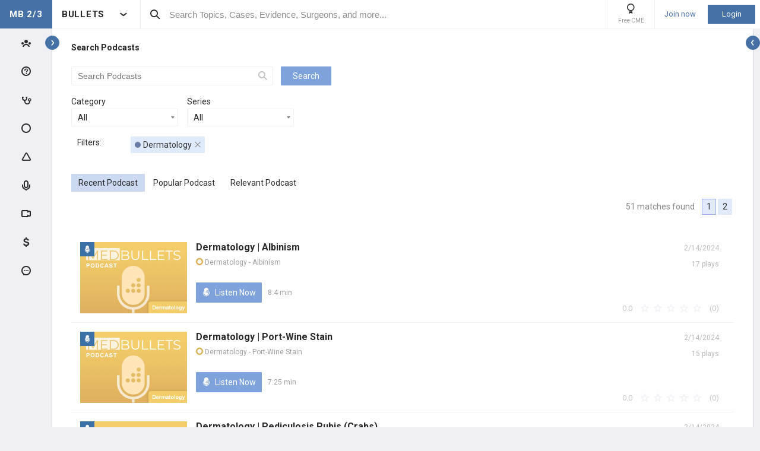

--- FILE ---
content_type: text/html; charset=utf-8
request_url: https://step2.medbullets.com/Site/Ads/Tower?TowerId=T-SEARCH-VIEW-Podcast&TowerPageId=-1&TowerPageParam=-1&_=1769174834833
body_size: 1100
content:
<section class="tower tower--podcast"
         data-url="/Site/Podcasts/ViewPodcast?podcastId=1957"
         data-id="1957" data-item-type="Podcast"
         data-pageview="#tw/Podcast/1957"
          data-tower-campaign-id='-1'  data-tower-campaign-type-id='0'  data-tower-id='T-SEARCH-VIEW-Podcast'  data-tower-page-id='-1'  data-tower-page-param='-1' >

    <div class="tower__title">
        PODCAST

        <div class="tower__title-icon">
            <i class="icon icon-podcast-stroke"></i>
        </div>
    </div>

    <div class="tower__section-wrapper tower__section-wrapper--main">
        <a href="/Site/Podcasts/ViewPodcast?podcastId=1957&isTower=true" 
            class="podcast-popup-button tower__content-title" 
            data-is-tower="true" 
            data-at="bottom middle"
            data-content-id="1957">
            Rheumatology | Mixed Connective Tissue Disorder (MCTD)
        </a>


        <a type="button" class="tower__button tower__button--indent ortho-button play-podcast-action"
           href="/Site/Podcasts/ViewPodcast?podcastId=1957&isTower=true" target="_blank"
           data-value="1957"
           data-is-tower="true">
            <i class="icon icon-play-arrow tower__button-play-icon"></i>Listen Now
        </a>
    </div>

        <div class="tower__section-placeholder tower__section-placeholder--loaded">
            <div class="tower__section-wrapper tower__section-wrapper--dropdown">
                <div class="collapsable collapsable--tower">
                    <div class="collapsable__header">Description</div>
                    <div class="collapsable__content">
                        <div class="tower__info">
In this episode, we review the high-yield topic of Mixed Connective Tissue Disorder (MCTD) from the Rheumatology section.</div>
                    </div>
                </div>
            </div>
        </div>

        <div class="tower__section-placeholder tower__section-placeholder--bubble-map loading-layout"
             data-url="/Site/Ads/GetFeaturePodcastSurgeons?podcastId=1957"></div>
    

</section>



--- FILE ---
content_type: text/html; charset=utf-8
request_url: https://step2.medbullets.com/Site/Ads/GetFeaturePodcastSurgeons?podcastId=1957
body_size: 946
content:
    <div class="tower__section-wrapper tower__section-wrapper--dropdown">
        <div class="collapsable collapsable--tower">
            <div class="collapsable__header"><span id="tower__content-title-number--countries" class="tower__content-title-number tower__content-title-number--countries">10</span> &nbsp; <span>Countries</span> </div>

            <div class="collapsable__content" style="">
                


<div class="bubble-map bubble-map--banner" data-zoom="0" data-max-radius="30" data-info='[{"country":"US","count":6},{"country":"CA","count":3},{"country":"PK","count":3},{"country":"SA","count":1},{"country":"IE","count":1},{"country":"MX","count":1},{"country":"GR","count":1},{"country":"GB","count":1},{"country":"NG","count":1},{"country":"EG","count":1}]'></div>

    <div>

            <div class="country-ads">
                <div class="country-ads__number">
                    1
                </div>

                <div class="country-ads__image flag-icon flag-icon-us">
                </div>

                <div class="country-ads__name">
                    United States of America
                </div>



                <div class="country-ads__count">6 surgeons</div>

            </div>
            <div class="country-ads">
                <div class="country-ads__number">
                    2
                </div>

                <div class="country-ads__image flag-icon flag-icon-ca">
                </div>

                <div class="country-ads__name">
                    Canada
                </div>



                <div class="country-ads__count">3 surgeons</div>

            </div>
            <div class="country-ads">
                <div class="country-ads__number">
                    3
                </div>

                <div class="country-ads__image flag-icon flag-icon-pk">
                </div>

                <div class="country-ads__name">
                    Pakistan
                </div>



                <div class="country-ads__count">3 surgeons</div>

            </div>
            <div class="country-ads">
                <div class="country-ads__number">
                    4
                </div>

                <div class="country-ads__image flag-icon flag-icon-sa">
                </div>

                <div class="country-ads__name">
                    Saudi Arabia
                </div>



                <div class="country-ads__count">1 surgeon</div>

            </div>
            <div class="country-ads">
                <div class="country-ads__number">
                    5
                </div>

                <div class="country-ads__image flag-icon flag-icon-ie">
                </div>

                <div class="country-ads__name">
                    Ireland
                </div>



                <div class="country-ads__count">1 surgeon</div>

            </div>
    </div>


            </div>
        </div>
    </div>


--- FILE ---
content_type: text/css; charset=utf-8
request_url: https://step2.medbullets.com/bundles/events-calendar?v=4cbGx-tSkUR6eAg96R6aTh5VsJc-gqhNdZ8S_wdf1uE1
body_size: 1965
content:
:root{--main-background-color:#EFEFF4;--default-background-color:#ffffff;--inversed-default-background-color:#292929;--second-background-color:#F9F9F9;--third-background-color:#EFEFF4;--fourth-background-color:#EFEFF4;--fifth-background-color:#ffffff;--main-font-color:#292929;--inversed-main-font-color:#ffffff;--second-font-color:#999999;--third-font-color:#999999;--main-black-light-color:#464646;--separator-color:#EFEFF4;--dark-separator-color:#E1E1E1;--shadow-color:#999999;--link-color:#4571A7;--brand-active-color:#395D89;--green-color:#79c969;--poll-result-item-arrow-background-color:#7da2dd66;--blue-background-color:#E0EAFB;--ortho-input-border-color:#E1E1E1;--ortho-input-border-color-hover:#b3b3b3}.night-mode{--main-background-color:#1f1f1f;--default-background-color:#292929;--inversed-default-background-color:#ffffff;--second-background-color:#464646;--third-background-color:#464646;--fourth-background-color:#5d5c5c;--fifth-background-color:#464646;--main-font-color:#ffffff;--inversed-main-font-color:#292929;--second-font-color:#5d5c5c;--third-font-color:#EFEFF4;--main-black-light-color:#EFEFF4;--separator-color:#464646;--dark-separator-color:#464646;--shadow-color:#464646;--link-color:#89bbf6;--brand-active-color:#82A1DB;--green-color:#509542;--poll-result-item-arrow-background-color:#3e506d66;--blue-background-color:#414850;--ortho-input-border-color:#464646;--ortho-input-border-color-hover:#5d5c5c}.events-calendar{margin-bottom:128px}.calendar__month-name{padding-top:16px;padding-bottom:16px;text-align:center;font-size:24px}@media only screen and (max-width:599px){.calendar__month-name{font-size:16px}}.calendar__days-of-week{display:grid;grid-template-columns:repeat(7,1fr)}.calendar__day-of-week{padding-bottom:4px;color:#878787;text-align:center;font-size:24px}@media only screen and (max-width:599px){.calendar__day-of-week{font-size:16px}}.calendar__day-of-week+.calendar__day-of-week{position:relative;border-left:1px solid var(--separator-color)}.calendar__day-of-week+.calendar__day-of-week:before{content:'';position:absolute;top:0;bottom:8px;left:-2px;width:3px}.calendar__months{display:grid;grid-template-columns:1fr 1fr;grid-column-gap:56px;padding-top:8px}@media only screen and (max-width:1023px){.calendar__months{display:block}}.calendar__month{width:100%;padding-bottom:24px}@media only screen and (max-width:599px){.calendar__month{width:100%}}.calendar__days{display:grid;grid-template-columns:repeat(7,minmax(0,1fr));grid-template-rows:repeat(6,1fr);border-top:1px solid var(--separator-color)}.calendar__day{display:flex;flex-direction:column;align-items:flex-start;justify-content:space-between;height:96px;border-left:1px solid var(--separator-color);border-bottom:1px solid var(--separator-color);font-size:13px}.calendar__day:nth-child(7n+1){border-left:none}.calendar__day:nth-child(7n+1) .calendar__event{margin-left:0}@media only screen and (max-width:599px){.calendar__day{width:auto}}.calendar__day-number{padding-left:4px;padding-bottom:2px;font-size:13px}.calendar__events{width:100%;padding-top:8px}.calendar__event{position:relative;height:28px;background-color:#4571a7;transition:box-shadow .1s}.calendar__event--first{border-top-left-radius:4px;border-bottom-left-radius:4px}.calendar__event--last{border-top-right-radius:4px;border-bottom-right-radius:4px}.calendar__event--hovered{font-weight:700}.calendar__event--hovered .calendar__event-shadow{opacity:1}.calendar__event--empty{background-color:transparent}.calendar__event--high{height:64px}.calendar__event--high .calendar__event-title{-webkit-line-clamp:3}.calendar__event--short{height:19px}.calendar__event--short .calendar__event-title{padding-top:0}.calendar__event:not(.calendar__event--first){margin-left:-1px}.calendar__event+.calendar__event{margin-top:8px}.calendar__event+.calendar__event--short{margin-top:4px}.calendar__event-title{position:absolute;z-index:5;display:-webkit-box;height:100%;padding:6px 4px 0 8px;box-sizing:border-box;overflow:hidden;text-overflow:ellipsis;color:#fff;-webkit-box-orient:vertical;-webkit-line-clamp:1;line-height:1.45;font-size:13px}.calendar__event-shadow{height:100%;box-shadow:0 2px 4px 0 rgba(0,0,0,.25);border-radius:4px;opacity:0;transition:opacity .1s}.calendar__day-popup{position:absolute;top:calc(100% + 8px);left:0;width:820px;max-height:400px;padding:8px;overflow:auto;background-color:var(--default-background-color);box-shadow:0 2px 4px 0 rgba(0,0,0,.25);z-index:15}@media only screen and (max-width:1023px){.calendar__day-popup{position:fixed;top:48px;left:0!important;right:0;bottom:0;width:auto;padding-top:64px;overflow:auto}}.calendar__day-popup .event-connections-list-wrapper{margin-bottom:0}.calendar__day-popup--right-side{right:0;left:auto}.calendar__hover-block{position:absolute;top:0;left:0;right:0;bottom:0;z-index:10}.calendar__day-popup-close-button{position:absolute;top:0;left:0;z-index:150;display:none;align-items:center;justify-content:center;height:48px;width:48px;border:1px solid gray;background-color:#292929;color:#fff;font-size:12px}@media only screen and (max-width:1023px){.calendar__day-popup-close-button{display:flex}}



--- FILE ---
content_type: application/javascript
request_url: https://step2.medbullets.com/ux-scripts/compiled/352-479c586276e29fb76605.js
body_size: 53075
content:
/*! For license information please see 352-479c586276e29fb76605.js.LICENSE.txt */
(self.webpackChunkwebsite=self.webpackChunkwebsite||[]).push([[352],{2618:(t,e,i)=>{"use strict";i.d(e,{A:()=>V});var n=i(8962),o=i(9328);function s(t,e){let i=arguments.length>2&&void 0!==arguments[2]?arguments[2]:0,n=arguments.length>3&&void 0!==arguments[3]?arguments[3]:t.length-1,o=arguments.length>4&&void 0!==arguments[4]?arguments[4]:a;for(;n>i;){if(n-i>600){const r=n-i+1,a=e-i+1,h=Math.log(r),l=.5*Math.exp(2*h/3),u=.5*Math.sqrt(h*l*(r-l)/r)*(a-r/2<0?-1:1);s(t,e,Math.max(i,Math.floor(e-a*l/r+u)),Math.min(n,Math.floor(e+(r-a)*l/r+u)),o)}const a=t[e];let h=i,l=n;for(r(t,i,e),o(t[n],a)>0&&r(t,i,n);h<l;){for(r(t,h,l),h++,l--;o(t[h],a)<0;)h++;for(;o(t[l],a)>0;)l--}0===o(t[i],a)?r(t,i,l):(l++,r(t,l,n)),l<=e&&(i=l+1),e<=l&&(n=l-1)}}function r(t,e,i){const n=t[e];t[e]=t[i],t[i]=n}function a(t,e){return t<e?-1:t>e?1:0}class h{constructor(){let t=arguments.length>0&&void 0!==arguments[0]?arguments[0]:9;this._maxEntries=Math.max(4,t),this._minEntries=Math.max(2,Math.ceil(.4*this._maxEntries)),this.clear()}all(){return this._all(this.data,[])}search(t){let e=this.data;const i=[];if(!x(t,e))return i;const n=this.toBBox,o=[];for(;e;){for(let s=0;s<e.children.length;s++){const r=e.children[s],a=e.leaf?n(r):r;x(t,a)&&(e.leaf?i.push(r):y(t,a)?this._all(r,i):o.push(r))}e=o.pop()}return i}collides(t){let e=this.data;if(!x(t,e))return!1;const i=[];for(;e;){for(let n=0;n<e.children.length;n++){const o=e.children[n],s=e.leaf?this.toBBox(o):o;if(x(t,s)){if(e.leaf||y(t,s))return!0;i.push(o)}}e=i.pop()}return!1}load(t){if(!t||!t.length)return this;if(t.length<this._minEntries){for(let e=0;e<t.length;e++)this.insert(t[e]);return this}let e=this._build(t.slice(),0,t.length-1,0);if(this.data.children.length)if(this.data.height===e.height)this._splitRoot(this.data,e);else{if(this.data.height<e.height){const t=this.data;this.data=e,e=t}this._insert(e,this.data.height-e.height-1,!0)}else this.data=e;return this}insert(t){return t&&this._insert(t,this.data.height-1),this}clear(){return this.data=w([]),this}remove(t,e){if(!t)return this;let i=this.data;const n=this.toBBox(t),o=[],s=[];let r,a,h;for(;i||o.length;){if(i||(i=o.pop(),a=o[o.length-1],r=s.pop(),h=!0),i.leaf){const n=l(t,i.children,e);if(-1!==n)return i.children.splice(n,1),o.push(i),this._condense(o),this}h||i.leaf||!y(i,n)?a?(r++,i=a.children[r],h=!1):i=null:(o.push(i),s.push(r),r=0,a=i,i=i.children[0])}return this}toBBox(t){return t}compareMinX(t,e){return t.minX-e.minX}compareMinY(t,e){return t.minY-e.minY}toJSON(){return this.data}fromJSON(t){return this.data=t,this}_all(t,e){const i=[];for(;t;)t.leaf?e.push(...t.children):i.push(...t.children),t=i.pop();return e}_build(t,e,i,n){const o=i-e+1;let s,r=this._maxEntries;if(o<=r)return s=w(t.slice(e,i+1)),u(s,this.toBBox),s;n||(n=Math.ceil(Math.log(o)/Math.log(r)),r=Math.ceil(o/Math.pow(r,n-1))),s=w([]),s.leaf=!1,s.height=n;const a=Math.ceil(o/r),h=a*Math.ceil(Math.sqrt(r));b(t,e,i,h,this.compareMinX);for(let o=e;o<=i;o+=h){const e=Math.min(o+h-1,i);b(t,o,e,a,this.compareMinY);for(let i=o;i<=e;i+=a){const o=Math.min(i+a-1,e);s.children.push(this._build(t,i,o,n-1))}}return u(s,this.toBBox),s}_chooseSubtree(t,e,i,n){for(;n.push(e),!e.leaf&&n.length-1!==i;){let i,n=1/0,o=1/0;for(let s=0;s<e.children.length;s++){const r=e.children[s],a=f(r),h=g(t,r)-a;h<o?(o=h,n=a<n?a:n,i=r):h===o&&a<n&&(n=a,i=r)}e=i||e.children[0]}return e}_insert(t,e,i){const n=i?t:this.toBBox(t),o=[],s=this._chooseSubtree(n,this.data,e,o);for(s.children.push(t),d(s,n);e>=0&&o[e].children.length>this._maxEntries;)this._split(o,e),e--;this._adjustParentBBoxes(n,o,e)}_split(t,e){const i=t[e],n=i.children.length,o=this._minEntries;this._chooseSplitAxis(i,o,n);const s=this._chooseSplitIndex(i,o,n),r=w(i.children.splice(s,i.children.length-s));r.height=i.height,r.leaf=i.leaf,u(i,this.toBBox),u(r,this.toBBox),e?t[e-1].children.push(r):this._splitRoot(i,r)}_splitRoot(t,e){this.data=w([t,e]),this.data.height=t.height+1,this.data.leaf=!1,u(this.data,this.toBBox)}_chooseSplitIndex(t,e,i){let n,o=1/0,s=1/0;for(let r=e;r<=i-e;r++){const e=c(t,0,r,this.toBBox),a=c(t,r,i,this.toBBox),h=v(e,a),l=f(e)+f(a);h<o?(o=h,n=r,s=l<s?l:s):h===o&&l<s&&(s=l,n=r)}return n||i-e}_chooseSplitAxis(t,e,i){const n=t.leaf?this.compareMinX:_,o=t.leaf?this.compareMinY:p;this._allDistMargin(t,e,i,n)<this._allDistMargin(t,e,i,o)&&t.children.sort(n)}_allDistMargin(t,e,i,n){t.children.sort(n);const o=this.toBBox,s=c(t,0,e,o),r=c(t,i-e,i,o);let a=m(s)+m(r);for(let n=e;n<i-e;n++){const e=t.children[n];d(s,t.leaf?o(e):e),a+=m(s)}for(let n=i-e-1;n>=e;n--){const e=t.children[n];d(r,t.leaf?o(e):e),a+=m(r)}return a}_adjustParentBBoxes(t,e,i){for(let n=i;n>=0;n--)d(e[n],t)}_condense(t){for(let e,i=t.length-1;i>=0;i--)0===t[i].children.length?i>0?(e=t[i-1].children,e.splice(e.indexOf(t[i]),1)):this.clear():u(t[i],this.toBBox)}}function l(t,e,i){if(!i)return e.indexOf(t);for(let n=0;n<e.length;n++)if(i(t,e[n]))return n;return-1}function u(t,e){c(t,0,t.children.length,e,t)}function c(t,e,i,n,o){o||(o=w(null)),o.minX=1/0,o.minY=1/0,o.maxX=-1/0,o.maxY=-1/0;for(let s=e;s<i;s++){const e=t.children[s];d(o,t.leaf?n(e):e)}return o}function d(t,e){return t.minX=Math.min(t.minX,e.minX),t.minY=Math.min(t.minY,e.minY),t.maxX=Math.max(t.maxX,e.maxX),t.maxY=Math.max(t.maxY,e.maxY),t}function _(t,e){return t.minX-e.minX}function p(t,e){return t.minY-e.minY}function f(t){return(t.maxX-t.minX)*(t.maxY-t.minY)}function m(t){return t.maxX-t.minX+(t.maxY-t.minY)}function g(t,e){return(Math.max(e.maxX,t.maxX)-Math.min(e.minX,t.minX))*(Math.max(e.maxY,t.maxY)-Math.min(e.minY,t.minY))}function v(t,e){const i=Math.max(t.minX,e.minX),n=Math.max(t.minY,e.minY),o=Math.min(t.maxX,e.maxX),s=Math.min(t.maxY,e.maxY);return Math.max(0,o-i)*Math.max(0,s-n)}function y(t,e){return t.minX<=e.minX&&t.minY<=e.minY&&e.maxX<=t.maxX&&e.maxY<=t.maxY}function x(t,e){return e.minX<=t.maxX&&e.minY<=t.maxY&&e.maxX>=t.minX&&e.maxY>=t.minY}function w(t){return{children:t,height:1,leaf:!0,minX:1/0,minY:1/0,maxX:-1/0,maxY:-1/0}}function b(t,e,i,n,o){const r=[e,i];for(;r.length;){if((i=r.pop())-(e=r.pop())<=n)continue;const a=e+Math.ceil((i-e)/n/2)*n;s(t,a,e,i,o),r.push(e,a,a,i)}}class P{constructor(){let t=arguments.length>0&&void 0!==arguments[0]?arguments[0]:[],e=arguments.length>1&&void 0!==arguments[1]?arguments[1]:(t,e)=>t<e?-1:t>e?1:0;if(this.data=t,this.length=this.data.length,this.compare=e,this.length>0)for(let t=(this.length>>1)-1;t>=0;t--)this._down(t)}push(t){this.data.push(t),this._up(this.length++)}pop(){if(0===this.length)return;const t=this.data[0],e=this.data.pop();return--this.length>0&&(this.data[0]=e,this._down(0)),t}peek(){return this.data[0]}_up(t){const{data:e,compare:i}=this,n=e[t];for(;t>0;){const o=t-1>>1,s=e[o];if(i(n,s)>=0)break;e[t]=s,t=o}e[t]=n}_down(t){const{data:e,compare:i}=this,n=this.length>>1,o=e[t];for(;t<n;){let n=1+(t<<1);const s=n+1;if(s<this.length&&i(e[s],e[n])<0&&(n=s),i(e[n],o)>=0)break;e[t]=e[n],t=n}e[t]=o}}var L=i(5157);const T=11102230246251565e-32,M=134217729,z=(3+8*T)*T;function E(t,e,i,n,o){let s,r,a,h,l=e[0],u=n[0],c=0,d=0;u>l==u>-l?(s=l,l=e[++c]):(s=u,u=n[++d]);let _=0;if(c<t&&d<i)for(u>l==u>-l?(r=l+s,a=s-(r-l),l=e[++c]):(r=u+s,a=s-(r-u),u=n[++d]),s=r,0!==a&&(o[_++]=a);c<t&&d<i;)u>l==u>-l?(r=s+l,h=r-s,a=s-(r-h)+(l-h),l=e[++c]):(r=s+u,h=r-s,a=s-(r-h)+(u-h),u=n[++d]),s=r,0!==a&&(o[_++]=a);for(;c<t;)r=s+l,h=r-s,a=s-(r-h)+(l-h),l=e[++c],s=r,0!==a&&(o[_++]=a);for(;d<i;)r=s+u,h=r-s,a=s-(r-h)+(u-h),u=n[++d],s=r,0!==a&&(o[_++]=a);return 0===s&&0!==_||(o[_++]=s),_}function C(t){return new Float64Array(t)}const S=C(4),B=C(8),A=C(12),k=C(16),Z=C(4);function O(t,e,i,n,o,s,r){const a=new P([],I);let h=t.data;for(;h;){for(let t=0;t<h.children.length;t++){const e=h.children[t],o=h.leaf?Y(e,i,n):R(i,n,e);o>s||a.push({node:e,dist:o})}for(;a.length&&!a.peek().node.children;){const t=a.pop(),s=t.node,h=Y(s,e,i),l=Y(s,n,o);if(t.dist<h&&t.dist<l&&N(i,s,r)&&N(n,s,r))return s}h=a.pop(),h&&(h=h.node)}return null}function I(t,e){return t.dist-e.dist}function R(t,e,i){if(D(t,i)||D(e,i))return 0;const n=X(t[0],t[1],e[0],e[1],i.minX,i.minY,i.maxX,i.minY);if(0===n)return 0;const o=X(t[0],t[1],e[0],e[1],i.minX,i.minY,i.minX,i.maxY);if(0===o)return 0;const s=X(t[0],t[1],e[0],e[1],i.maxX,i.minY,i.maxX,i.maxY);if(0===s)return 0;const r=X(t[0],t[1],e[0],e[1],i.minX,i.maxY,i.maxX,i.maxY);return 0===r?0:Math.min(n,o,s,r)}function D(t,e){return t[0]>=e.minX&&t[0]<=e.maxX&&t[1]>=e.minY&&t[1]<=e.maxY}function N(t,e,i){const n=Math.min(t[0],e[0]),o=Math.min(t[1],e[1]),s=Math.max(t[0],e[0]),r=Math.max(t[1],e[1]),a=i.search({minX:n,minY:o,maxX:s,maxY:r});for(let i=0;i<a.length;i++)if(F(a[i].p,a[i].next.p,t,e))return!1;return!0}function j(t,e,i){return function(t,e,i,n,o,s){const r=(e-s)*(i-o),a=(t-o)*(n-s),h=r-a,l=Math.abs(r+a);return Math.abs(h)>=33306690738754716e-32*l?h:-function(t,e,i,n,o,s,r){let a,h,l,u,c,d,_,p,f,m,g,v,y,x,w,b,P,L;const T=t-o,C=i-o,O=e-s,I=n-s;x=T*I,d=M*T,_=d-(d-T),p=T-_,d=M*I,f=d-(d-I),m=I-f,w=p*m-(x-_*f-p*f-_*m),b=O*C,d=M*O,_=d-(d-O),p=O-_,d=M*C,f=d-(d-C),m=C-f,P=p*m-(b-_*f-p*f-_*m),g=w-P,c=w-g,S[0]=w-(g+c)+(c-P),v=x+g,c=v-x,y=x-(v-c)+(g-c),g=y-b,c=y-g,S[1]=y-(g+c)+(c-b),L=v+g,c=L-v,S[2]=v-(L-c)+(g-c),S[3]=L;let R=function(t,e){let i=e[0];for(let t=1;t<4;t++)i+=e[t];return i}(0,S),D=22204460492503146e-32*r;if(R>=D||-R>=D)return R;if(c=t-T,a=t-(T+c)+(c-o),c=i-C,l=i-(C+c)+(c-o),c=e-O,h=e-(O+c)+(c-s),c=n-I,u=n-(I+c)+(c-s),0===a&&0===h&&0===l&&0===u)return R;if(D=11093356479670487e-47*r+z*Math.abs(R),R+=T*u+I*a-(O*l+C*h),R>=D||-R>=D)return R;x=a*I,d=M*a,_=d-(d-a),p=a-_,d=M*I,f=d-(d-I),m=I-f,w=p*m-(x-_*f-p*f-_*m),b=h*C,d=M*h,_=d-(d-h),p=h-_,d=M*C,f=d-(d-C),m=C-f,P=p*m-(b-_*f-p*f-_*m),g=w-P,c=w-g,Z[0]=w-(g+c)+(c-P),v=x+g,c=v-x,y=x-(v-c)+(g-c),g=y-b,c=y-g,Z[1]=y-(g+c)+(c-b),L=v+g,c=L-v,Z[2]=v-(L-c)+(g-c),Z[3]=L;const N=E(4,S,4,Z,B);x=T*u,d=M*T,_=d-(d-T),p=T-_,d=M*u,f=d-(d-u),m=u-f,w=p*m-(x-_*f-p*f-_*m),b=O*l,d=M*O,_=d-(d-O),p=O-_,d=M*l,f=d-(d-l),m=l-f,P=p*m-(b-_*f-p*f-_*m),g=w-P,c=w-g,Z[0]=w-(g+c)+(c-P),v=x+g,c=v-x,y=x-(v-c)+(g-c),g=y-b,c=y-g,Z[1]=y-(g+c)+(c-b),L=v+g,c=L-v,Z[2]=v-(L-c)+(g-c),Z[3]=L;const j=E(N,B,4,Z,A);x=a*u,d=M*a,_=d-(d-a),p=a-_,d=M*u,f=d-(d-u),m=u-f,w=p*m-(x-_*f-p*f-_*m),b=h*l,d=M*h,_=d-(d-h),p=h-_,d=M*l,f=d-(d-l),m=l-f,P=p*m-(b-_*f-p*f-_*m),g=w-P,c=w-g,Z[0]=w-(g+c)+(c-P),v=x+g,c=v-x,y=x-(v-c)+(g-c),g=y-b,c=y-g,Z[1]=y-(g+c)+(c-b),L=v+g,c=L-v,Z[2]=v-(L-c)+(g-c),Z[3]=L;const F=E(j,A,4,Z,k);return k[F-1]}(t,e,i,n,o,s,l)}(t[0],t[1],e[0],e[1],i[0],i[1])}function F(t,e,i,n){return t!==n&&e!==i&&j(t,e,i)>0!=j(t,e,n)>0&&j(i,n,t)>0!=j(i,n,e)>0}function H(t){const e=t.p,i=t.next.p;return t.minX=Math.min(e[0],i[0]),t.minY=Math.min(e[1],i[1]),t.maxX=Math.max(e[0],i[0]),t.maxY=Math.max(e[1],i[1]),t}function W(t,e){const i={p:t,prev:null,next:null,minX:0,minY:0,maxX:0,maxY:0};return e?(i.next=e.next,i.prev=e,e.next.prev=i,e.next=i):(i.prev=i,i.next=i),i}function U(t,e){const i=t[0]-e[0],n=t[1]-e[1];return i*i+n*n}function Y(t,e,i){let n=e[0],o=e[1],s=i[0]-n,r=i[1]-o;if(0!==s||0!==r){const e=((t[0]-n)*s+(t[1]-o)*r)/(s*s+r*r);e>1?(n=i[0],o=i[1]):e>0&&(n+=s*e,o+=r*e)}return s=t[0]-n,r=t[1]-o,s*s+r*r}function X(t,e,i,n,o,s,r,a){const h=i-t,l=n-e,u=r-o,c=a-s,d=t-o,_=e-s,p=h*h+l*l,f=h*u+l*c,m=u*u+c*c,g=h*d+l*_,v=u*d+c*_,y=p*m-f*f;let x,w,b=y,P=y;0===y?(x=0,b=1,w=v,P=m):(x=f*v-m*g,w=p*v-f*g,x<0?(x=0,w=v,P=m):x>b&&(x=b,w=v+f,P=m)),w<0?(w=0,-g<0?x=0:-g>p?x=b:(x=-g,b=p)):w>P&&(w=P,-g+f<0?x=0:-g+f>p?x=b:(x=-g+f,b=p));const L=0===x?0:x/b,T=0===w?0:w/P,M=(1-T)*o+T*r-((1-L)*t+L*i),z=(1-T)*s+T*a-((1-L)*e+L*n);return M*M+z*z}function q(t,e){return t[0]===e[0]?t[1]-e[1]:t[0]-e[0]}C(4),C(4),C(4),C(4),C(4),C(4),C(4),C(4),C(4),C(8),C(8),C(8),C(4),C(8),C(8),C(8),C(12),C(192),C(192),C(4),C(4),C(4),C(4),C(4),C(4),C(4),C(4),C(8),C(8),C(8),C(8),C(8),C(8),C(8),C(8),C(8),C(4),C(4),C(4),C(8),C(16),C(16),C(16),C(32),C(32),C(48),C(64),C(1152),C(1152),C(4),C(4),C(4),C(4),C(4),C(4),C(4),C(4),C(4),C(4),C(24),C(24),C(24),C(24),C(24),C(24),C(24),C(24),C(24),C(24),C(1152),C(1152),C(1152),C(1152),C(1152),C(2304),C(2304),C(3456),C(5760),C(8),C(8),C(8),C(16),C(24),C(48),C(48),C(96),C(192),C(384),C(384),C(384),C(768),C(96),C(96),C(96),C(1152);const G=function(t,e){void 0===e&&(e={});var i=0,s=0,r=0;return(0,o.Fh)(t,function(t){i+=t[0],s+=t[1],r++},!0),(0,n.zx)([i/r,s/r],e.properties)},V=function t(e,i){switch(void 0===i&&(i={}),function(t){return"FeatureCollection"===t.type?"FeatureCollection":"GeometryCollection"===t.type?"GeometryCollection":"Feature"===t.type&&null!==t.geometry?t.geometry.type:t.type}(e)){case"Point":return(0,n.zx)(function(t){if(!t)throw new Error("coord is required");if(!Array.isArray(t)){if("Feature"===t.type&&null!==t.geometry&&"Point"===t.geometry.type)return t.geometry.coordinates;if("Point"===t.type)return t.coordinates}if(Array.isArray(t)&&t.length>=2&&!Array.isArray(t[0])&&!Array.isArray(t[1]))return t;throw new Error("coord must be GeoJSON Point or an Array of numbers")}(e),i.properties);case"Polygon":var s=[];(0,o.Fh)(e,function(t){s.push(t)});var r,a,l,u,c,d,_,p,f=G(e,{properties:i.properties}),m=f.geometry.coordinates,g=0,v=0,y=0,x=s.map(function(t){return[t[0]-m[0],t[1]-m[1]]});for(r=0;r<s.length-1;r++)u=(a=x[r])[0],d=a[1],c=(l=x[r+1])[0],y+=p=u*(_=l[1])-c*d,g+=(u+c)*p,v+=(d+_)*p;if(0===y)return f;var w=1/(.5*y*6);return(0,n.zx)([m[0]+w*g,m[1]+w*v],i.properties);default:var b=function(t,e){void 0===e&&(e={}),e.concavity=e.concavity||1/0;var i=[];if((0,o.Fh)(t,function(t){i.push([t[0],t[1]])}),!i.length)return null;var s=function(t,e,i){e=Math.max(0,void 0===e?2:e),i=i||0;const n=function(t){let e=t[0],i=t[0],n=t[0],o=t[0];for(let s=0;s<t.length;s++){const r=t[s];r[0]<e[0]&&(e=r),r[0]>n[0]&&(n=r),r[1]<i[1]&&(i=r),r[1]>o[1]&&(o=r)}const s=[e,i,n,o],r=s.slice();for(let e=0;e<t.length;e++)L(t[e],s)||r.push(t[e]);return function(t){t.sort(q);const e=[];for(let i=0;i<t.length;i++){for(;e.length>=2&&j(e[e.length-2],e[e.length-1],t[i])<=0;)e.pop();e.push(t[i])}const i=[];for(let e=t.length-1;e>=0;e--){for(;i.length>=2&&j(i[i.length-2],i[i.length-1],t[e])<=0;)i.pop();i.push(t[e])}return i.pop(),e.pop(),e.concat(i)}(r)}(t),o=new h(16);o.toBBox=function(t){return{minX:t[0],minY:t[1],maxX:t[0],maxY:t[1]}},o.compareMinX=function(t,e){return t[0]-e[0]},o.compareMinY=function(t,e){return t[1]-e[1]},o.load(t);const s=[];let r;for(let t=0;t<n.length;t++){const e=n[t];o.remove(e),r=W(e,r),s.push(r)}const a=new h(16);for(let t=0;t<s.length;t++)a.insert(H(s[t]));const l=e*e,u=i*i;for(;s.length;){const t=s.shift(),e=t.p,i=t.next.p,n=U(e,i);if(n<u)continue;const r=n/l,h=O(o,t.prev.p,e,i,t.next.next.p,r,a);h&&Math.min(U(h,e),U(h,i))<=r&&(s.push(t),s.push(W(h,t)),o.remove(h),a.remove(t),a.insert(H(t)),a.insert(H(t.next)))}let c=r;const d=[];do{d.push(c.p),c=c.next}while(c!==r);return d.push(c.p),d}(i,e.concavity);return s.length>3?(0,n.n1)([s]):null}(e);return b?t(b,{properties:i.properties}):G(e,{properties:i.properties})}}},3840:function(t,e){!function(t){"use strict";function e(t){var e,i,n,o;for(i=1,n=arguments.length;i<n;i++)for(e in o=arguments[i])t[e]=o[e];return t}var i=Object.create||function(){function t(){}return function(e){return t.prototype=e,new t}}();function n(t,e){var i=Array.prototype.slice;if(t.bind)return t.bind.apply(t,i.call(arguments,1));var n=i.call(arguments,2);return function(){return t.apply(e,n.length?n.concat(i.call(arguments)):arguments)}}var o=0;function s(t){return"_leaflet_id"in t||(t._leaflet_id=++o),t._leaflet_id}function r(t,e,i){var n,o,s,r;return r=function(){n=!1,o&&(s.apply(i,o),o=!1)},s=function(){n?o=arguments:(t.apply(i,arguments),setTimeout(r,e),n=!0)},s}function a(t,e,i){var n=e[1],o=e[0],s=n-o;return t===n&&i?t:((t-o)%s+s)%s+o}function h(){return!1}function l(t,e){if(!1===e)return t;var i=Math.pow(10,void 0===e?6:e);return Math.round(t*i)/i}function u(t){return t.trim?t.trim():t.replace(/^\s+|\s+$/g,"")}function c(t){return u(t).split(/\s+/)}function d(t,e){for(var n in Object.prototype.hasOwnProperty.call(t,"options")||(t.options=t.options?i(t.options):{}),e)t.options[n]=e[n];return t.options}function _(t,e,i){var n=[];for(var o in t)n.push(encodeURIComponent(i?o.toUpperCase():o)+"="+encodeURIComponent(t[o]));return(e&&-1!==e.indexOf("?")?"&":"?")+n.join("&")}var p=/\{ *([\w_ -]+) *\}/g;function f(t,e){return t.replace(p,function(t,i){var n=e[i];if(void 0===n)throw new Error("No value provided for variable "+t);return"function"==typeof n&&(n=n(e)),n})}var m=Array.isArray||function(t){return"[object Array]"===Object.prototype.toString.call(t)};function g(t,e){for(var i=0;i<t.length;i++)if(t[i]===e)return i;return-1}var v="[data-uri]";function y(t){return window["webkit"+t]||window["moz"+t]||window["ms"+t]}var x=0;function w(t){var e=+new Date,i=Math.max(0,16-(e-x));return x=e+i,window.setTimeout(t,i)}var b=window.requestAnimationFrame||y("RequestAnimationFrame")||w,P=window.cancelAnimationFrame||y("CancelAnimationFrame")||y("CancelRequestAnimationFrame")||function(t){window.clearTimeout(t)};function T(t,e,i){if(!i||b!==w)return b.call(window,n(t,e));t.call(e)}function M(t){t&&P.call(window,t)}var z={__proto__:null,extend:e,create:i,bind:n,get lastId(){return o},stamp:s,throttle:r,wrapNum:a,falseFn:h,formatNum:l,trim:u,splitWords:c,setOptions:d,getParamString:_,template:f,isArray:m,indexOf:g,emptyImageUrl:v,requestFn:b,cancelFn:P,requestAnimFrame:T,cancelAnimFrame:M};function E(){}E.extend=function(t){var n=function(){d(this),this.initialize&&this.initialize.apply(this,arguments),this.callInitHooks()},o=n.__super__=this.prototype,s=i(o);for(var r in s.constructor=n,n.prototype=s,this)Object.prototype.hasOwnProperty.call(this,r)&&"prototype"!==r&&"__super__"!==r&&(n[r]=this[r]);return t.statics&&e(n,t.statics),t.includes&&(function(t){if("undefined"!=typeof L&&L&&L.Mixin){t=m(t)?t:[t];for(var e=0;e<t.length;e++)t[e]===L.Mixin.Events&&console.warn("Deprecated include of L.Mixin.Events: this property will be removed in future releases, please inherit from L.Evented instead.",(new Error).stack)}}(t.includes),e.apply(null,[s].concat(t.includes))),e(s,t),delete s.statics,delete s.includes,s.options&&(s.options=o.options?i(o.options):{},e(s.options,t.options)),s._initHooks=[],s.callInitHooks=function(){if(!this._initHooksCalled){o.callInitHooks&&o.callInitHooks.call(this),this._initHooksCalled=!0;for(var t=0,e=s._initHooks.length;t<e;t++)s._initHooks[t].call(this)}},n},E.include=function(t){var i=this.prototype.options;return e(this.prototype,t),t.options&&(this.prototype.options=i,this.mergeOptions(t.options)),this},E.mergeOptions=function(t){return e(this.prototype.options,t),this},E.addInitHook=function(t){var e=Array.prototype.slice.call(arguments,1),i="function"==typeof t?t:function(){this[t].apply(this,e)};return this.prototype._initHooks=this.prototype._initHooks||[],this.prototype._initHooks.push(i),this};var C={on:function(t,e,i){if("object"==typeof t)for(var n in t)this._on(n,t[n],e);else for(var o=0,s=(t=c(t)).length;o<s;o++)this._on(t[o],e,i);return this},off:function(t,e,i){if(arguments.length)if("object"==typeof t)for(var n in t)this._off(n,t[n],e);else{t=c(t);for(var o=1===arguments.length,s=0,r=t.length;s<r;s++)o?this._off(t[s]):this._off(t[s],e,i)}else delete this._events;return this},_on:function(t,e,i,n){if("function"==typeof e){if(!1===this._listens(t,e,i)){i===this&&(i=void 0);var o={fn:e,ctx:i};n&&(o.once=!0),this._events=this._events||{},this._events[t]=this._events[t]||[],this._events[t].push(o)}}else console.warn("wrong listener type: "+typeof e)},_off:function(t,e,i){var n,o,s;if(this._events&&(n=this._events[t]))if(1!==arguments.length)if("function"==typeof e){var r=this._listens(t,e,i);if(!1!==r){var a=n[r];this._firingCount&&(a.fn=h,this._events[t]=n=n.slice()),n.splice(r,1)}}else console.warn("wrong listener type: "+typeof e);else{if(this._firingCount)for(o=0,s=n.length;o<s;o++)n[o].fn=h;delete this._events[t]}},fire:function(t,i,n){if(!this.listens(t,n))return this;var o=e({},i,{type:t,target:this,sourceTarget:i&&i.sourceTarget||this});if(this._events){var s=this._events[t];if(s){this._firingCount=this._firingCount+1||1;for(var r=0,a=s.length;r<a;r++){var h=s[r],l=h.fn;h.once&&this.off(t,l,h.ctx),l.call(h.ctx||this,o)}this._firingCount--}}return n&&this._propagateEvent(o),this},listens:function(t,e,i,n){"string"!=typeof t&&console.warn('"string" type argument expected');var o=e;"function"!=typeof e&&(n=!!e,o=void 0,i=void 0);var s=this._events&&this._events[t];if(s&&s.length&&!1!==this._listens(t,o,i))return!0;if(n)for(var r in this._eventParents)if(this._eventParents[r].listens(t,e,i,n))return!0;return!1},_listens:function(t,e,i){if(!this._events)return!1;var n=this._events[t]||[];if(!e)return!!n.length;i===this&&(i=void 0);for(var o=0,s=n.length;o<s;o++)if(n[o].fn===e&&n[o].ctx===i)return o;return!1},once:function(t,e,i){if("object"==typeof t)for(var n in t)this._on(n,t[n],e,!0);else for(var o=0,s=(t=c(t)).length;o<s;o++)this._on(t[o],e,i,!0);return this},addEventParent:function(t){return this._eventParents=this._eventParents||{},this._eventParents[s(t)]=t,this},removeEventParent:function(t){return this._eventParents&&delete this._eventParents[s(t)],this},_propagateEvent:function(t){for(var i in this._eventParents)this._eventParents[i].fire(t.type,e({layer:t.target,propagatedFrom:t.target},t),!0)}};C.addEventListener=C.on,C.removeEventListener=C.clearAllEventListeners=C.off,C.addOneTimeEventListener=C.once,C.fireEvent=C.fire,C.hasEventListeners=C.listens;var S=E.extend(C);function B(t,e,i){this.x=i?Math.round(t):t,this.y=i?Math.round(e):e}var A=Math.trunc||function(t){return t>0?Math.floor(t):Math.ceil(t)};function k(t,e,i){return t instanceof B?t:m(t)?new B(t[0],t[1]):null==t?t:"object"==typeof t&&"x"in t&&"y"in t?new B(t.x,t.y):new B(t,e,i)}function Z(t,e){if(t)for(var i=e?[t,e]:t,n=0,o=i.length;n<o;n++)this.extend(i[n])}function O(t,e){return!t||t instanceof Z?t:new Z(t,e)}function I(t,e){if(t)for(var i=e?[t,e]:t,n=0,o=i.length;n<o;n++)this.extend(i[n])}function R(t,e){return t instanceof I?t:new I(t,e)}function D(t,e,i){if(isNaN(t)||isNaN(e))throw new Error("Invalid LatLng object: ("+t+", "+e+")");this.lat=+t,this.lng=+e,void 0!==i&&(this.alt=+i)}function N(t,e,i){return t instanceof D?t:m(t)&&"object"!=typeof t[0]?3===t.length?new D(t[0],t[1],t[2]):2===t.length?new D(t[0],t[1]):null:null==t?t:"object"==typeof t&&"lat"in t?new D(t.lat,"lng"in t?t.lng:t.lon,t.alt):void 0===e?null:new D(t,e,i)}B.prototype={clone:function(){return new B(this.x,this.y)},add:function(t){return this.clone()._add(k(t))},_add:function(t){return this.x+=t.x,this.y+=t.y,this},subtract:function(t){return this.clone()._subtract(k(t))},_subtract:function(t){return this.x-=t.x,this.y-=t.y,this},divideBy:function(t){return this.clone()._divideBy(t)},_divideBy:function(t){return this.x/=t,this.y/=t,this},multiplyBy:function(t){return this.clone()._multiplyBy(t)},_multiplyBy:function(t){return this.x*=t,this.y*=t,this},scaleBy:function(t){return new B(this.x*t.x,this.y*t.y)},unscaleBy:function(t){return new B(this.x/t.x,this.y/t.y)},round:function(){return this.clone()._round()},_round:function(){return this.x=Math.round(this.x),this.y=Math.round(this.y),this},floor:function(){return this.clone()._floor()},_floor:function(){return this.x=Math.floor(this.x),this.y=Math.floor(this.y),this},ceil:function(){return this.clone()._ceil()},_ceil:function(){return this.x=Math.ceil(this.x),this.y=Math.ceil(this.y),this},trunc:function(){return this.clone()._trunc()},_trunc:function(){return this.x=A(this.x),this.y=A(this.y),this},distanceTo:function(t){var e=(t=k(t)).x-this.x,i=t.y-this.y;return Math.sqrt(e*e+i*i)},equals:function(t){return(t=k(t)).x===this.x&&t.y===this.y},contains:function(t){return t=k(t),Math.abs(t.x)<=Math.abs(this.x)&&Math.abs(t.y)<=Math.abs(this.y)},toString:function(){return"Point("+l(this.x)+", "+l(this.y)+")"}},Z.prototype={extend:function(t){var e,i;if(!t)return this;if(t instanceof B||"number"==typeof t[0]||"x"in t)e=i=k(t);else if(e=(t=O(t)).min,i=t.max,!e||!i)return this;return this.min||this.max?(this.min.x=Math.min(e.x,this.min.x),this.max.x=Math.max(i.x,this.max.x),this.min.y=Math.min(e.y,this.min.y),this.max.y=Math.max(i.y,this.max.y)):(this.min=e.clone(),this.max=i.clone()),this},getCenter:function(t){return k((this.min.x+this.max.x)/2,(this.min.y+this.max.y)/2,t)},getBottomLeft:function(){return k(this.min.x,this.max.y)},getTopRight:function(){return k(this.max.x,this.min.y)},getTopLeft:function(){return this.min},getBottomRight:function(){return this.max},getSize:function(){return this.max.subtract(this.min)},contains:function(t){var e,i;return(t="number"==typeof t[0]||t instanceof B?k(t):O(t))instanceof Z?(e=t.min,i=t.max):e=i=t,e.x>=this.min.x&&i.x<=this.max.x&&e.y>=this.min.y&&i.y<=this.max.y},intersects:function(t){t=O(t);var e=this.min,i=this.max,n=t.min,o=t.max,s=o.x>=e.x&&n.x<=i.x,r=o.y>=e.y&&n.y<=i.y;return s&&r},overlaps:function(t){t=O(t);var e=this.min,i=this.max,n=t.min,o=t.max,s=o.x>e.x&&n.x<i.x,r=o.y>e.y&&n.y<i.y;return s&&r},isValid:function(){return!(!this.min||!this.max)},pad:function(t){var e=this.min,i=this.max,n=Math.abs(e.x-i.x)*t,o=Math.abs(e.y-i.y)*t;return O(k(e.x-n,e.y-o),k(i.x+n,i.y+o))},equals:function(t){return!!t&&(t=O(t),this.min.equals(t.getTopLeft())&&this.max.equals(t.getBottomRight()))}},I.prototype={extend:function(t){var e,i,n=this._southWest,o=this._northEast;if(t instanceof D)e=t,i=t;else{if(!(t instanceof I))return t?this.extend(N(t)||R(t)):this;if(e=t._southWest,i=t._northEast,!e||!i)return this}return n||o?(n.lat=Math.min(e.lat,n.lat),n.lng=Math.min(e.lng,n.lng),o.lat=Math.max(i.lat,o.lat),o.lng=Math.max(i.lng,o.lng)):(this._southWest=new D(e.lat,e.lng),this._northEast=new D(i.lat,i.lng)),this},pad:function(t){var e=this._southWest,i=this._northEast,n=Math.abs(e.lat-i.lat)*t,o=Math.abs(e.lng-i.lng)*t;return new I(new D(e.lat-n,e.lng-o),new D(i.lat+n,i.lng+o))},getCenter:function(){return new D((this._southWest.lat+this._northEast.lat)/2,(this._southWest.lng+this._northEast.lng)/2)},getSouthWest:function(){return this._southWest},getNorthEast:function(){return this._northEast},getNorthWest:function(){return new D(this.getNorth(),this.getWest())},getSouthEast:function(){return new D(this.getSouth(),this.getEast())},getWest:function(){return this._southWest.lng},getSouth:function(){return this._southWest.lat},getEast:function(){return this._northEast.lng},getNorth:function(){return this._northEast.lat},contains:function(t){t="number"==typeof t[0]||t instanceof D||"lat"in t?N(t):R(t);var e,i,n=this._southWest,o=this._northEast;return t instanceof I?(e=t.getSouthWest(),i=t.getNorthEast()):e=i=t,e.lat>=n.lat&&i.lat<=o.lat&&e.lng>=n.lng&&i.lng<=o.lng},intersects:function(t){t=R(t);var e=this._southWest,i=this._northEast,n=t.getSouthWest(),o=t.getNorthEast(),s=o.lat>=e.lat&&n.lat<=i.lat,r=o.lng>=e.lng&&n.lng<=i.lng;return s&&r},overlaps:function(t){t=R(t);var e=this._southWest,i=this._northEast,n=t.getSouthWest(),o=t.getNorthEast(),s=o.lat>e.lat&&n.lat<i.lat,r=o.lng>e.lng&&n.lng<i.lng;return s&&r},toBBoxString:function(){return[this.getWest(),this.getSouth(),this.getEast(),this.getNorth()].join(",")},equals:function(t,e){return!!t&&(t=R(t),this._southWest.equals(t.getSouthWest(),e)&&this._northEast.equals(t.getNorthEast(),e))},isValid:function(){return!(!this._southWest||!this._northEast)}},D.prototype={equals:function(t,e){return!!t&&(t=N(t),Math.max(Math.abs(this.lat-t.lat),Math.abs(this.lng-t.lng))<=(void 0===e?1e-9:e))},toString:function(t){return"LatLng("+l(this.lat,t)+", "+l(this.lng,t)+")"},distanceTo:function(t){return H.distance(this,N(t))},wrap:function(){return H.wrapLatLng(this)},toBounds:function(t){var e=180*t/40075017,i=e/Math.cos(Math.PI/180*this.lat);return R([this.lat-e,this.lng-i],[this.lat+e,this.lng+i])},clone:function(){return new D(this.lat,this.lng,this.alt)}};var j,F={latLngToPoint:function(t,e){var i=this.projection.project(t),n=this.scale(e);return this.transformation._transform(i,n)},pointToLatLng:function(t,e){var i=this.scale(e),n=this.transformation.untransform(t,i);return this.projection.unproject(n)},project:function(t){return this.projection.project(t)},unproject:function(t){return this.projection.unproject(t)},scale:function(t){return 256*Math.pow(2,t)},zoom:function(t){return Math.log(t/256)/Math.LN2},getProjectedBounds:function(t){if(this.infinite)return null;var e=this.projection.bounds,i=this.scale(t);return new Z(this.transformation.transform(e.min,i),this.transformation.transform(e.max,i))},infinite:!1,wrapLatLng:function(t){var e=this.wrapLng?a(t.lng,this.wrapLng,!0):t.lng;return new D(this.wrapLat?a(t.lat,this.wrapLat,!0):t.lat,e,t.alt)},wrapLatLngBounds:function(t){var e=t.getCenter(),i=this.wrapLatLng(e),n=e.lat-i.lat,o=e.lng-i.lng;if(0===n&&0===o)return t;var s=t.getSouthWest(),r=t.getNorthEast();return new I(new D(s.lat-n,s.lng-o),new D(r.lat-n,r.lng-o))}},H=e({},F,{wrapLng:[-180,180],R:6371e3,distance:function(t,e){var i=Math.PI/180,n=t.lat*i,o=e.lat*i,s=Math.sin((e.lat-t.lat)*i/2),r=Math.sin((e.lng-t.lng)*i/2),a=s*s+Math.cos(n)*Math.cos(o)*r*r,h=2*Math.atan2(Math.sqrt(a),Math.sqrt(1-a));return this.R*h}}),W=6378137,U={R:W,MAX_LATITUDE:85.0511287798,project:function(t){var e=Math.PI/180,i=this.MAX_LATITUDE,n=Math.max(Math.min(i,t.lat),-i),o=Math.sin(n*e);return new B(this.R*t.lng*e,this.R*Math.log((1+o)/(1-o))/2)},unproject:function(t){var e=180/Math.PI;return new D((2*Math.atan(Math.exp(t.y/this.R))-Math.PI/2)*e,t.x*e/this.R)},bounds:(j=W*Math.PI,new Z([-j,-j],[j,j]))};function Y(t,e,i,n){if(m(t))return this._a=t[0],this._b=t[1],this._c=t[2],void(this._d=t[3]);this._a=t,this._b=e,this._c=i,this._d=n}function X(t,e,i,n){return new Y(t,e,i,n)}Y.prototype={transform:function(t,e){return this._transform(t.clone(),e)},_transform:function(t,e){return e=e||1,t.x=e*(this._a*t.x+this._b),t.y=e*(this._c*t.y+this._d),t},untransform:function(t,e){return e=e||1,new B((t.x/e-this._b)/this._a,(t.y/e-this._d)/this._c)}};var q=e({},H,{code:"EPSG:3857",projection:U,transformation:function(){var t=.5/(Math.PI*U.R);return X(t,.5,-t,.5)}()}),G=e({},q,{code:"EPSG:900913"});function V(t){return document.createElementNS("http://www.w3.org/2000/svg",t)}function K(t,e){var i,n,o,s,r,a,h="";for(i=0,o=t.length;i<o;i++){for(n=0,s=(r=t[i]).length;n<s;n++)h+=(n?"L":"M")+(a=r[n]).x+" "+a.y;h+=e?Zt.svg?"z":"x":""}return h||"M0 0"}var J,$=document.documentElement.style,Q="ActiveXObject"in window,tt=Q&&!document.addEventListener,et="msLaunchUri"in navigator&&!("documentMode"in document),it=kt("webkit"),nt=kt("android"),ot=kt("android 2")||kt("android 3"),st=parseInt(/WebKit\/([0-9]+)|$/.exec(navigator.userAgent)[1],10),rt=nt&&kt("Google")&&st<537&&!("AudioNode"in window),at=!!window.opera,ht=!et&&kt("chrome"),lt=kt("gecko")&&!it&&!at&&!Q,ut=!ht&&kt("safari"),ct=kt("phantom"),dt="OTransition"in $,_t=0===navigator.platform.indexOf("Win"),pt=Q&&"transition"in $,ft="WebKitCSSMatrix"in window&&"m11"in new window.WebKitCSSMatrix&&!ot,mt="MozPerspective"in $,gt=!window.L_DISABLE_3D&&(pt||ft||mt)&&!dt&&!ct,vt="undefined"!=typeof orientation||kt("mobile"),yt=vt&&it,xt=vt&&ft,wt=!window.PointerEvent&&window.MSPointerEvent,bt=!(!window.PointerEvent&&!wt),Pt="ontouchstart"in window||!!window.TouchEvent,Lt=!window.L_NO_TOUCH&&(Pt||bt),Tt=vt&&at,Mt=vt&&lt,zt=(window.devicePixelRatio||window.screen.deviceXDPI/window.screen.logicalXDPI)>1,Et=function(){var t=!1;try{var e=Object.defineProperty({},"passive",{get:function(){t=!0}});window.addEventListener("testPassiveEventSupport",h,e),window.removeEventListener("testPassiveEventSupport",h,e)}catch(t){}return t}(),Ct=!!document.createElement("canvas").getContext,St=!(!document.createElementNS||!V("svg").createSVGRect),Bt=!!St&&((J=document.createElement("div")).innerHTML="<svg/>","http://www.w3.org/2000/svg"===(J.firstChild&&J.firstChild.namespaceURI)),At=!St&&function(){try{var t=document.createElement("div");t.innerHTML='<v:shape adj="1"/>';var e=t.firstChild;return e.style.behavior="url(#default#VML)",e&&"object"==typeof e.adj}catch(t){return!1}}();function kt(t){return navigator.userAgent.toLowerCase().indexOf(t)>=0}var Zt={ie:Q,ielt9:tt,edge:et,webkit:it,android:nt,android23:ot,androidStock:rt,opera:at,chrome:ht,gecko:lt,safari:ut,phantom:ct,opera12:dt,win:_t,ie3d:pt,webkit3d:ft,gecko3d:mt,any3d:gt,mobile:vt,mobileWebkit:yt,mobileWebkit3d:xt,msPointer:wt,pointer:bt,touch:Lt,touchNative:Pt,mobileOpera:Tt,mobileGecko:Mt,retina:zt,passiveEvents:Et,canvas:Ct,svg:St,vml:At,inlineSvg:Bt,mac:0===navigator.platform.indexOf("Mac"),linux:0===navigator.platform.indexOf("Linux")},Ot=Zt.msPointer?"MSPointerDown":"pointerdown",It=Zt.msPointer?"MSPointerMove":"pointermove",Rt=Zt.msPointer?"MSPointerUp":"pointerup",Dt=Zt.msPointer?"MSPointerCancel":"pointercancel",Nt={touchstart:Ot,touchmove:It,touchend:Rt,touchcancel:Dt},jt={touchstart:function(t,e){e.MSPOINTER_TYPE_TOUCH&&e.pointerType===e.MSPOINTER_TYPE_TOUCH&&Re(e),qt(t,e)},touchmove:qt,touchend:qt,touchcancel:qt},Ft={},Ht=!1;function Wt(t,e,i){return"touchstart"===e&&(Ht||(document.addEventListener(Ot,Ut,!0),document.addEventListener(It,Yt,!0),document.addEventListener(Rt,Xt,!0),document.addEventListener(Dt,Xt,!0),Ht=!0)),jt[e]?(i=jt[e].bind(this,i),t.addEventListener(Nt[e],i,!1),i):(console.warn("wrong event specified:",e),h)}function Ut(t){Ft[t.pointerId]=t}function Yt(t){Ft[t.pointerId]&&(Ft[t.pointerId]=t)}function Xt(t){delete Ft[t.pointerId]}function qt(t,e){if(e.pointerType!==(e.MSPOINTER_TYPE_MOUSE||"mouse")){for(var i in e.touches=[],Ft)e.touches.push(Ft[i]);e.changedTouches=[e],t(e)}}var Gt,Vt,Kt,Jt,$t,Qt=fe(["transform","webkitTransform","OTransform","MozTransform","msTransform"]),te=fe(["webkitTransition","transition","OTransition","MozTransition","msTransition"]),ee="webkitTransition"===te||"OTransition"===te?te+"End":"transitionend";function ie(t){return"string"==typeof t?document.getElementById(t):t}function ne(t,e){var i=t.style[e]||t.currentStyle&&t.currentStyle[e];if((!i||"auto"===i)&&document.defaultView){var n=document.defaultView.getComputedStyle(t,null);i=n?n[e]:null}return"auto"===i?null:i}function oe(t,e,i){var n=document.createElement(t);return n.className=e||"",i&&i.appendChild(n),n}function se(t){var e=t.parentNode;e&&e.removeChild(t)}function re(t){for(;t.firstChild;)t.removeChild(t.firstChild)}function ae(t){var e=t.parentNode;e&&e.lastChild!==t&&e.appendChild(t)}function he(t){var e=t.parentNode;e&&e.firstChild!==t&&e.insertBefore(t,e.firstChild)}function le(t,e){if(void 0!==t.classList)return t.classList.contains(e);var i=_e(t);return i.length>0&&new RegExp("(^|\\s)"+e+"(\\s|$)").test(i)}function ue(t,e){if(void 0!==t.classList)for(var i=c(e),n=0,o=i.length;n<o;n++)t.classList.add(i[n]);else if(!le(t,e)){var s=_e(t);de(t,(s?s+" ":"")+e)}}function ce(t,e){void 0!==t.classList?t.classList.remove(e):de(t,u((" "+_e(t)+" ").replace(" "+e+" "," ")))}function de(t,e){void 0===t.className.baseVal?t.className=e:t.className.baseVal=e}function _e(t){return t.correspondingElement&&(t=t.correspondingElement),void 0===t.className.baseVal?t.className:t.className.baseVal}function pe(t,e){"opacity"in t.style?t.style.opacity=e:"filter"in t.style&&function(t,e){var i=!1,n="DXImageTransform.Microsoft.Alpha";try{i=t.filters.item(n)}catch(t){if(1===e)return}e=Math.round(100*e),i?(i.Enabled=100!==e,i.Opacity=e):t.style.filter+=" progid:"+n+"(opacity="+e+")"}(t,e)}function fe(t){for(var e=document.documentElement.style,i=0;i<t.length;i++)if(t[i]in e)return t[i];return!1}function me(t,e,i){var n=e||new B(0,0);t.style[Qt]=(Zt.ie3d?"translate("+n.x+"px,"+n.y+"px)":"translate3d("+n.x+"px,"+n.y+"px,0)")+(i?" scale("+i+")":"")}function ge(t,e){t._leaflet_pos=e,Zt.any3d?me(t,e):(t.style.left=e.x+"px",t.style.top=e.y+"px")}function ve(t){return t._leaflet_pos||new B(0,0)}if("onselectstart"in document)Gt=function(){ze(window,"selectstart",Re)},Vt=function(){Ce(window,"selectstart",Re)};else{var ye=fe(["userSelect","WebkitUserSelect","OUserSelect","MozUserSelect","msUserSelect"]);Gt=function(){if(ye){var t=document.documentElement.style;Kt=t[ye],t[ye]="none"}},Vt=function(){ye&&(document.documentElement.style[ye]=Kt,Kt=void 0)}}function xe(){ze(window,"dragstart",Re)}function we(){Ce(window,"dragstart",Re)}function be(t){for(;-1===t.tabIndex;)t=t.parentNode;t.style&&(Pe(),Jt=t,$t=t.style.outlineStyle,t.style.outlineStyle="none",ze(window,"keydown",Pe))}function Pe(){Jt&&(Jt.style.outlineStyle=$t,Jt=void 0,$t=void 0,Ce(window,"keydown",Pe))}function Le(t){do{t=t.parentNode}while(!(t.offsetWidth&&t.offsetHeight||t===document.body));return t}function Te(t){var e=t.getBoundingClientRect();return{x:e.width/t.offsetWidth||1,y:e.height/t.offsetHeight||1,boundingClientRect:e}}var Me={__proto__:null,TRANSFORM:Qt,TRANSITION:te,TRANSITION_END:ee,get:ie,getStyle:ne,create:oe,remove:se,empty:re,toFront:ae,toBack:he,hasClass:le,addClass:ue,removeClass:ce,setClass:de,getClass:_e,setOpacity:pe,testProp:fe,setTransform:me,setPosition:ge,getPosition:ve,get disableTextSelection(){return Gt},get enableTextSelection(){return Vt},disableImageDrag:xe,enableImageDrag:we,preventOutline:be,restoreOutline:Pe,getSizedParentNode:Le,getScale:Te};function ze(t,e,i,n){if(e&&"object"==typeof e)for(var o in e)Ae(t,o,e[o],i);else for(var s=0,r=(e=c(e)).length;s<r;s++)Ae(t,e[s],i,n);return this}var Ee="_leaflet_events";function Ce(t,e,i,n){if(1===arguments.length)Se(t),delete t[Ee];else if(e&&"object"==typeof e)for(var o in e)ke(t,o,e[o],i);else if(e=c(e),2===arguments.length)Se(t,function(t){return-1!==g(e,t)});else for(var s=0,r=e.length;s<r;s++)ke(t,e[s],i,n);return this}function Se(t,e){for(var i in t[Ee]){var n=i.split(/\d/)[0];e&&!e(n)||ke(t,n,null,null,i)}}var Be={mouseenter:"mouseover",mouseleave:"mouseout",wheel:!("onwheel"in window)&&"mousewheel"};function Ae(t,e,i,n){var o=e+s(i)+(n?"_"+s(n):"");if(t[Ee]&&t[Ee][o])return this;var r=function(e){return i.call(n||t,e||window.event)},a=r;!Zt.touchNative&&Zt.pointer&&0===e.indexOf("touch")?r=Wt(t,e,r):Zt.touch&&"dblclick"===e?r=function(t,e){t.addEventListener("dblclick",e);var i,n=0;function o(t){if(1===t.detail){if("mouse"!==t.pointerType&&(!t.sourceCapabilities||t.sourceCapabilities.firesTouchEvents)){var o=Ne(t);if(!o.some(function(t){return t instanceof HTMLLabelElement&&t.attributes.for})||o.some(function(t){return t instanceof HTMLInputElement||t instanceof HTMLSelectElement})){var s=Date.now();s-n<=200?2===++i&&e(function(t){var e,i,n={};for(i in t)e=t[i],n[i]=e&&e.bind?e.bind(t):e;return t=n,n.type="dblclick",n.detail=2,n.isTrusted=!1,n._simulated=!0,n}(t)):i=1,n=s}}}else i=t.detail}return t.addEventListener("click",o),{dblclick:e,simDblclick:o}}(t,r):"addEventListener"in t?"touchstart"===e||"touchmove"===e||"wheel"===e||"mousewheel"===e?t.addEventListener(Be[e]||e,r,!!Zt.passiveEvents&&{passive:!1}):"mouseenter"===e||"mouseleave"===e?(r=function(e){e=e||window.event,We(t,e)&&a(e)},t.addEventListener(Be[e],r,!1)):t.addEventListener(e,a,!1):t.attachEvent("on"+e,r),t[Ee]=t[Ee]||{},t[Ee][o]=r}function ke(t,e,i,n,o){o=o||e+s(i)+(n?"_"+s(n):"");var r=t[Ee]&&t[Ee][o];if(!r)return this;!Zt.touchNative&&Zt.pointer&&0===e.indexOf("touch")?function(t,e,i){Nt[e]?t.removeEventListener(Nt[e],i,!1):console.warn("wrong event specified:",e)}(t,e,r):Zt.touch&&"dblclick"===e?function(t,e){t.removeEventListener("dblclick",e.dblclick),t.removeEventListener("click",e.simDblclick)}(t,r):"removeEventListener"in t?t.removeEventListener(Be[e]||e,r,!1):t.detachEvent("on"+e,r),t[Ee][o]=null}function Ze(t){return t.stopPropagation?t.stopPropagation():t.originalEvent?t.originalEvent._stopped=!0:t.cancelBubble=!0,this}function Oe(t){return Ae(t,"wheel",Ze),this}function Ie(t){return ze(t,"mousedown touchstart dblclick contextmenu",Ze),t._leaflet_disable_click=!0,this}function Re(t){return t.preventDefault?t.preventDefault():t.returnValue=!1,this}function De(t){return Re(t),Ze(t),this}function Ne(t){if(t.composedPath)return t.composedPath();for(var e=[],i=t.target;i;)e.push(i),i=i.parentNode;return e}function je(t,e){if(!e)return new B(t.clientX,t.clientY);var i=Te(e),n=i.boundingClientRect;return new B((t.clientX-n.left)/i.x-e.clientLeft,(t.clientY-n.top)/i.y-e.clientTop)}var Fe=Zt.linux&&Zt.chrome?window.devicePixelRatio:Zt.mac?3*window.devicePixelRatio:window.devicePixelRatio>0?2*window.devicePixelRatio:1;function He(t){return Zt.edge?t.wheelDeltaY/2:t.deltaY&&0===t.deltaMode?-t.deltaY/Fe:t.deltaY&&1===t.deltaMode?20*-t.deltaY:t.deltaY&&2===t.deltaMode?60*-t.deltaY:t.deltaX||t.deltaZ?0:t.wheelDelta?(t.wheelDeltaY||t.wheelDelta)/2:t.detail&&Math.abs(t.detail)<32765?20*-t.detail:t.detail?t.detail/-32765*60:0}function We(t,e){var i=e.relatedTarget;if(!i)return!0;try{for(;i&&i!==t;)i=i.parentNode}catch(t){return!1}return i!==t}var Ue={__proto__:null,on:ze,off:Ce,stopPropagation:Ze,disableScrollPropagation:Oe,disableClickPropagation:Ie,preventDefault:Re,stop:De,getPropagationPath:Ne,getMousePosition:je,getWheelDelta:He,isExternalTarget:We,addListener:ze,removeListener:Ce},Ye=S.extend({run:function(t,e,i,n){this.stop(),this._el=t,this._inProgress=!0,this._duration=i||.25,this._easeOutPower=1/Math.max(n||.5,.2),this._startPos=ve(t),this._offset=e.subtract(this._startPos),this._startTime=+new Date,this.fire("start"),this._animate()},stop:function(){this._inProgress&&(this._step(!0),this._complete())},_animate:function(){this._animId=T(this._animate,this),this._step()},_step:function(t){var e=+new Date-this._startTime,i=1e3*this._duration;e<i?this._runFrame(this._easeOut(e/i),t):(this._runFrame(1),this._complete())},_runFrame:function(t,e){var i=this._startPos.add(this._offset.multiplyBy(t));e&&i._round(),ge(this._el,i),this.fire("step")},_complete:function(){M(this._animId),this._inProgress=!1,this.fire("end")},_easeOut:function(t){return 1-Math.pow(1-t,this._easeOutPower)}}),Xe=S.extend({options:{crs:q,center:void 0,zoom:void 0,minZoom:void 0,maxZoom:void 0,layers:[],maxBounds:void 0,renderer:void 0,zoomAnimation:!0,zoomAnimationThreshold:4,fadeAnimation:!0,markerZoomAnimation:!0,transform3DLimit:8388608,zoomSnap:1,zoomDelta:1,trackResize:!0},initialize:function(t,e){e=d(this,e),this._handlers=[],this._layers={},this._zoomBoundLayers={},this._sizeChanged=!0,this._initContainer(t),this._initLayout(),this._onResize=n(this._onResize,this),this._initEvents(),e.maxBounds&&this.setMaxBounds(e.maxBounds),void 0!==e.zoom&&(this._zoom=this._limitZoom(e.zoom)),e.center&&void 0!==e.zoom&&this.setView(N(e.center),e.zoom,{reset:!0}),this.callInitHooks(),this._zoomAnimated=te&&Zt.any3d&&!Zt.mobileOpera&&this.options.zoomAnimation,this._zoomAnimated&&(this._createAnimProxy(),ze(this._proxy,ee,this._catchTransitionEnd,this)),this._addLayers(this.options.layers)},setView:function(t,i,n){return i=void 0===i?this._zoom:this._limitZoom(i),t=this._limitCenter(N(t),i,this.options.maxBounds),n=n||{},this._stop(),this._loaded&&!n.reset&&!0!==n&&(void 0!==n.animate&&(n.zoom=e({animate:n.animate},n.zoom),n.pan=e({animate:n.animate,duration:n.duration},n.pan)),this._zoom!==i?this._tryAnimatedZoom&&this._tryAnimatedZoom(t,i,n.zoom):this._tryAnimatedPan(t,n.pan))?(clearTimeout(this._sizeTimer),this):(this._resetView(t,i,n.pan&&n.pan.noMoveStart),this)},setZoom:function(t,e){return this._loaded?this.setView(this.getCenter(),t,{zoom:e}):(this._zoom=t,this)},zoomIn:function(t,e){return t=t||(Zt.any3d?this.options.zoomDelta:1),this.setZoom(this._zoom+t,e)},zoomOut:function(t,e){return t=t||(Zt.any3d?this.options.zoomDelta:1),this.setZoom(this._zoom-t,e)},setZoomAround:function(t,e,i){var n=this.getZoomScale(e),o=this.getSize().divideBy(2),s=(t instanceof B?t:this.latLngToContainerPoint(t)).subtract(o).multiplyBy(1-1/n),r=this.containerPointToLatLng(o.add(s));return this.setView(r,e,{zoom:i})},_getBoundsCenterZoom:function(t,e){e=e||{},t=t.getBounds?t.getBounds():R(t);var i=k(e.paddingTopLeft||e.padding||[0,0]),n=k(e.paddingBottomRight||e.padding||[0,0]),o=this.getBoundsZoom(t,!1,i.add(n));if((o="number"==typeof e.maxZoom?Math.min(e.maxZoom,o):o)===1/0)return{center:t.getCenter(),zoom:o};var s=n.subtract(i).divideBy(2),r=this.project(t.getSouthWest(),o),a=this.project(t.getNorthEast(),o);return{center:this.unproject(r.add(a).divideBy(2).add(s),o),zoom:o}},fitBounds:function(t,e){if(!(t=R(t)).isValid())throw new Error("Bounds are not valid.");var i=this._getBoundsCenterZoom(t,e);return this.setView(i.center,i.zoom,e)},fitWorld:function(t){return this.fitBounds([[-90,-180],[90,180]],t)},panTo:function(t,e){return this.setView(t,this._zoom,{pan:e})},panBy:function(t,e){if(e=e||{},!(t=k(t).round()).x&&!t.y)return this.fire("moveend");if(!0!==e.animate&&!this.getSize().contains(t))return this._resetView(this.unproject(this.project(this.getCenter()).add(t)),this.getZoom()),this;if(this._panAnim||(this._panAnim=new Ye,this._panAnim.on({step:this._onPanTransitionStep,end:this._onPanTransitionEnd},this)),e.noMoveStart||this.fire("movestart"),!1!==e.animate){ue(this._mapPane,"leaflet-pan-anim");var i=this._getMapPanePos().subtract(t).round();this._panAnim.run(this._mapPane,i,e.duration||.25,e.easeLinearity)}else this._rawPanBy(t),this.fire("move").fire("moveend");return this},flyTo:function(t,e,i){if(!1===(i=i||{}).animate||!Zt.any3d)return this.setView(t,e,i);this._stop();var n=this.project(this.getCenter()),o=this.project(t),s=this.getSize(),r=this._zoom;t=N(t),e=void 0===e?r:e;var a=Math.max(s.x,s.y),h=a*this.getZoomScale(r,e),l=o.distanceTo(n)||1,u=1.42,c=2.0164;function d(t){var e=(h*h-a*a+(t?-1:1)*c*c*l*l)/(2*(t?h:a)*c*l),i=Math.sqrt(e*e+1)-e;return i<1e-9?-18:Math.log(i)}function _(t){return(Math.exp(t)-Math.exp(-t))/2}function p(t){return(Math.exp(t)+Math.exp(-t))/2}var f=d(0);function m(t){return a*(p(f)*(_(e=f+u*t)/p(e))-_(f))/c;var e}var g=Date.now(),v=(d(1)-f)/u,y=i.duration?1e3*i.duration:1e3*v*.8;return this._moveStart(!0,i.noMoveStart),function i(){var s=(Date.now()-g)/y,h=function(t){return 1-Math.pow(1-t,1.5)}(s)*v;s<=1?(this._flyToFrame=T(i,this),this._move(this.unproject(n.add(o.subtract(n).multiplyBy(m(h)/l)),r),this.getScaleZoom(a/function(t){return a*(p(f)/p(f+u*t))}(h),r),{flyTo:!0})):this._move(t,e)._moveEnd(!0)}.call(this),this},flyToBounds:function(t,e){var i=this._getBoundsCenterZoom(t,e);return this.flyTo(i.center,i.zoom,e)},setMaxBounds:function(t){return t=R(t),this.listens("moveend",this._panInsideMaxBounds)&&this.off("moveend",this._panInsideMaxBounds),t.isValid()?(this.options.maxBounds=t,this._loaded&&this._panInsideMaxBounds(),this.on("moveend",this._panInsideMaxBounds)):(this.options.maxBounds=null,this)},setMinZoom:function(t){var e=this.options.minZoom;return this.options.minZoom=t,this._loaded&&e!==t&&(this.fire("zoomlevelschange"),this.getZoom()<this.options.minZoom)?this.setZoom(t):this},setMaxZoom:function(t){var e=this.options.maxZoom;return this.options.maxZoom=t,this._loaded&&e!==t&&(this.fire("zoomlevelschange"),this.getZoom()>this.options.maxZoom)?this.setZoom(t):this},panInsideBounds:function(t,e){this._enforcingBounds=!0;var i=this.getCenter(),n=this._limitCenter(i,this._zoom,R(t));return i.equals(n)||this.panTo(n,e),this._enforcingBounds=!1,this},panInside:function(t,e){var i=k((e=e||{}).paddingTopLeft||e.padding||[0,0]),n=k(e.paddingBottomRight||e.padding||[0,0]),o=this.project(this.getCenter()),s=this.project(t),r=this.getPixelBounds(),a=O([r.min.add(i),r.max.subtract(n)]),h=a.getSize();if(!a.contains(s)){this._enforcingBounds=!0;var l=s.subtract(a.getCenter()),u=a.extend(s).getSize().subtract(h);o.x+=l.x<0?-u.x:u.x,o.y+=l.y<0?-u.y:u.y,this.panTo(this.unproject(o),e),this._enforcingBounds=!1}return this},invalidateSize:function(t){if(!this._loaded)return this;t=e({animate:!1,pan:!0},!0===t?{animate:!0}:t);var i=this.getSize();this._sizeChanged=!0,this._lastCenter=null;var o=this.getSize(),s=i.divideBy(2).round(),r=o.divideBy(2).round(),a=s.subtract(r);return a.x||a.y?(t.animate&&t.pan?this.panBy(a):(t.pan&&this._rawPanBy(a),this.fire("move"),t.debounceMoveend?(clearTimeout(this._sizeTimer),this._sizeTimer=setTimeout(n(this.fire,this,"moveend"),200)):this.fire("moveend")),this.fire("resize",{oldSize:i,newSize:o})):this},stop:function(){return this.setZoom(this._limitZoom(this._zoom)),this.options.zoomSnap||this.fire("viewreset"),this._stop()},locate:function(t){if(t=this._locateOptions=e({timeout:1e4,watch:!1},t),!("geolocation"in navigator))return this._handleGeolocationError({code:0,message:"Geolocation not supported."}),this;var i=n(this._handleGeolocationResponse,this),o=n(this._handleGeolocationError,this);return t.watch?this._locationWatchId=navigator.geolocation.watchPosition(i,o,t):navigator.geolocation.getCurrentPosition(i,o,t),this},stopLocate:function(){return navigator.geolocation&&navigator.geolocation.clearWatch&&navigator.geolocation.clearWatch(this._locationWatchId),this._locateOptions&&(this._locateOptions.setView=!1),this},_handleGeolocationError:function(t){if(this._container._leaflet_id){var e=t.code,i=t.message||(1===e?"permission denied":2===e?"position unavailable":"timeout");this._locateOptions.setView&&!this._loaded&&this.fitWorld(),this.fire("locationerror",{code:e,message:"Geolocation error: "+i+"."})}},_handleGeolocationResponse:function(t){if(this._container._leaflet_id){var e=new D(t.coords.latitude,t.coords.longitude),i=e.toBounds(2*t.coords.accuracy),n=this._locateOptions;if(n.setView){var o=this.getBoundsZoom(i);this.setView(e,n.maxZoom?Math.min(o,n.maxZoom):o)}var s={latlng:e,bounds:i,timestamp:t.timestamp};for(var r in t.coords)"number"==typeof t.coords[r]&&(s[r]=t.coords[r]);this.fire("locationfound",s)}},addHandler:function(t,e){if(!e)return this;var i=this[t]=new e(this);return this._handlers.push(i),this.options[t]&&i.enable(),this},remove:function(){if(this._initEvents(!0),this.options.maxBounds&&this.off("moveend",this._panInsideMaxBounds),this._containerId!==this._container._leaflet_id)throw new Error("Map container is being reused by another instance");try{delete this._container._leaflet_id,delete this._containerId}catch(t){this._container._leaflet_id=void 0,this._containerId=void 0}var t;for(t in void 0!==this._locationWatchId&&this.stopLocate(),this._stop(),se(this._mapPane),this._clearControlPos&&this._clearControlPos(),this._resizeRequest&&(M(this._resizeRequest),this._resizeRequest=null),this._clearHandlers(),this._loaded&&this.fire("unload"),this._layers)this._layers[t].remove();for(t in this._panes)se(this._panes[t]);return this._layers=[],this._panes=[],delete this._mapPane,delete this._renderer,this},createPane:function(t,e){var i=oe("div","leaflet-pane"+(t?" leaflet-"+t.replace("Pane","")+"-pane":""),e||this._mapPane);return t&&(this._panes[t]=i),i},getCenter:function(){return this._checkIfLoaded(),this._lastCenter&&!this._moved()?this._lastCenter.clone():this.layerPointToLatLng(this._getCenterLayerPoint())},getZoom:function(){return this._zoom},getBounds:function(){var t=this.getPixelBounds();return new I(this.unproject(t.getBottomLeft()),this.unproject(t.getTopRight()))},getMinZoom:function(){return void 0===this.options.minZoom?this._layersMinZoom||0:this.options.minZoom},getMaxZoom:function(){return void 0===this.options.maxZoom?void 0===this._layersMaxZoom?1/0:this._layersMaxZoom:this.options.maxZoom},getBoundsZoom:function(t,e,i){t=R(t),i=k(i||[0,0]);var n=this.getZoom()||0,o=this.getMinZoom(),s=this.getMaxZoom(),r=t.getNorthWest(),a=t.getSouthEast(),h=this.getSize().subtract(i),l=O(this.project(a,n),this.project(r,n)).getSize(),u=Zt.any3d?this.options.zoomSnap:1,c=h.x/l.x,d=h.y/l.y,_=e?Math.max(c,d):Math.min(c,d);return n=this.getScaleZoom(_,n),u&&(n=Math.round(n/(u/100))*(u/100),n=e?Math.ceil(n/u)*u:Math.floor(n/u)*u),Math.max(o,Math.min(s,n))},getSize:function(){return this._size&&!this._sizeChanged||(this._size=new B(this._container.clientWidth||0,this._container.clientHeight||0),this._sizeChanged=!1),this._size.clone()},getPixelBounds:function(t,e){var i=this._getTopLeftPoint(t,e);return new Z(i,i.add(this.getSize()))},getPixelOrigin:function(){return this._checkIfLoaded(),this._pixelOrigin},getPixelWorldBounds:function(t){return this.options.crs.getProjectedBounds(void 0===t?this.getZoom():t)},getPane:function(t){return"string"==typeof t?this._panes[t]:t},getPanes:function(){return this._panes},getContainer:function(){return this._container},getZoomScale:function(t,e){var i=this.options.crs;return e=void 0===e?this._zoom:e,i.scale(t)/i.scale(e)},getScaleZoom:function(t,e){var i=this.options.crs;e=void 0===e?this._zoom:e;var n=i.zoom(t*i.scale(e));return isNaN(n)?1/0:n},project:function(t,e){return e=void 0===e?this._zoom:e,this.options.crs.latLngToPoint(N(t),e)},unproject:function(t,e){return e=void 0===e?this._zoom:e,this.options.crs.pointToLatLng(k(t),e)},layerPointToLatLng:function(t){var e=k(t).add(this.getPixelOrigin());return this.unproject(e)},latLngToLayerPoint:function(t){return this.project(N(t))._round()._subtract(this.getPixelOrigin())},wrapLatLng:function(t){return this.options.crs.wrapLatLng(N(t))},wrapLatLngBounds:function(t){return this.options.crs.wrapLatLngBounds(R(t))},distance:function(t,e){return this.options.crs.distance(N(t),N(e))},containerPointToLayerPoint:function(t){return k(t).subtract(this._getMapPanePos())},layerPointToContainerPoint:function(t){return k(t).add(this._getMapPanePos())},containerPointToLatLng:function(t){var e=this.containerPointToLayerPoint(k(t));return this.layerPointToLatLng(e)},latLngToContainerPoint:function(t){return this.layerPointToContainerPoint(this.latLngToLayerPoint(N(t)))},mouseEventToContainerPoint:function(t){return je(t,this._container)},mouseEventToLayerPoint:function(t){return this.containerPointToLayerPoint(this.mouseEventToContainerPoint(t))},mouseEventToLatLng:function(t){return this.layerPointToLatLng(this.mouseEventToLayerPoint(t))},_initContainer:function(t){var e=this._container=ie(t);if(!e)throw new Error("Map container not found.");if(e._leaflet_id)throw new Error("Map container is already initialized.");ze(e,"scroll",this._onScroll,this),this._containerId=s(e)},_initLayout:function(){var t=this._container;this._fadeAnimated=this.options.fadeAnimation&&Zt.any3d,ue(t,"leaflet-container"+(Zt.touch?" leaflet-touch":"")+(Zt.retina?" leaflet-retina":"")+(Zt.ielt9?" leaflet-oldie":"")+(Zt.safari?" leaflet-safari":"")+(this._fadeAnimated?" leaflet-fade-anim":""));var e=ne(t,"position");"absolute"!==e&&"relative"!==e&&"fixed"!==e&&"sticky"!==e&&(t.style.position="relative"),this._initPanes(),this._initControlPos&&this._initControlPos()},_initPanes:function(){var t=this._panes={};this._paneRenderers={},this._mapPane=this.createPane("mapPane",this._container),ge(this._mapPane,new B(0,0)),this.createPane("tilePane"),this.createPane("overlayPane"),this.createPane("shadowPane"),this.createPane("markerPane"),this.createPane("tooltipPane"),this.createPane("popupPane"),this.options.markerZoomAnimation||(ue(t.markerPane,"leaflet-zoom-hide"),ue(t.shadowPane,"leaflet-zoom-hide"))},_resetView:function(t,e,i){ge(this._mapPane,new B(0,0));var n=!this._loaded;this._loaded=!0,e=this._limitZoom(e),this.fire("viewprereset");var o=this._zoom!==e;this._moveStart(o,i)._move(t,e)._moveEnd(o),this.fire("viewreset"),n&&this.fire("load")},_moveStart:function(t,e){return t&&this.fire("zoomstart"),e||this.fire("movestart"),this},_move:function(t,e,i,n){void 0===e&&(e=this._zoom);var o=this._zoom!==e;return this._zoom=e,this._lastCenter=t,this._pixelOrigin=this._getNewPixelOrigin(t),n?i&&i.pinch&&this.fire("zoom",i):((o||i&&i.pinch)&&this.fire("zoom",i),this.fire("move",i)),this},_moveEnd:function(t){return t&&this.fire("zoomend"),this.fire("moveend")},_stop:function(){return M(this._flyToFrame),this._panAnim&&this._panAnim.stop(),this},_rawPanBy:function(t){ge(this._mapPane,this._getMapPanePos().subtract(t))},_getZoomSpan:function(){return this.getMaxZoom()-this.getMinZoom()},_panInsideMaxBounds:function(){this._enforcingBounds||this.panInsideBounds(this.options.maxBounds)},_checkIfLoaded:function(){if(!this._loaded)throw new Error("Set map center and zoom first.")},_initEvents:function(t){this._targets={},this._targets[s(this._container)]=this;var e=t?Ce:ze;e(this._container,"click dblclick mousedown mouseup mouseover mouseout mousemove contextmenu keypress keydown keyup",this._handleDOMEvent,this),this.options.trackResize&&e(window,"resize",this._onResize,this),Zt.any3d&&this.options.transform3DLimit&&(t?this.off:this.on).call(this,"moveend",this._onMoveEnd)},_onResize:function(){M(this._resizeRequest),this._resizeRequest=T(function(){this.invalidateSize({debounceMoveend:!0})},this)},_onScroll:function(){this._container.scrollTop=0,this._container.scrollLeft=0},_onMoveEnd:function(){var t=this._getMapPanePos();Math.max(Math.abs(t.x),Math.abs(t.y))>=this.options.transform3DLimit&&this._resetView(this.getCenter(),this.getZoom())},_findEventTargets:function(t,e){for(var i,n=[],o="mouseout"===e||"mouseover"===e,r=t.target||t.srcElement,a=!1;r;){if((i=this._targets[s(r)])&&("click"===e||"preclick"===e)&&this._draggableMoved(i)){a=!0;break}if(i&&i.listens(e,!0)){if(o&&!We(r,t))break;if(n.push(i),o)break}if(r===this._container)break;r=r.parentNode}return n.length||a||o||!this.listens(e,!0)||(n=[this]),n},_isClickDisabled:function(t){for(;t&&t!==this._container;){if(t._leaflet_disable_click)return!0;t=t.parentNode}},_handleDOMEvent:function(t){var e=t.target||t.srcElement;if(!(!this._loaded||e._leaflet_disable_events||"click"===t.type&&this._isClickDisabled(e))){var i=t.type;"mousedown"===i&&be(e),this._fireDOMEvent(t,i)}},_mouseEvents:["click","dblclick","mouseover","mouseout","contextmenu"],_fireDOMEvent:function(t,i,n){if("click"===t.type){var o=e({},t);o.type="preclick",this._fireDOMEvent(o,o.type,n)}var s=this._findEventTargets(t,i);if(n){for(var r=[],a=0;a<n.length;a++)n[a].listens(i,!0)&&r.push(n[a]);s=r.concat(s)}if(s.length){"contextmenu"===i&&Re(t);var h=s[0],l={originalEvent:t};if("keypress"!==t.type&&"keydown"!==t.type&&"keyup"!==t.type){var u=h.getLatLng&&(!h._radius||h._radius<=10);l.containerPoint=u?this.latLngToContainerPoint(h.getLatLng()):this.mouseEventToContainerPoint(t),l.layerPoint=this.containerPointToLayerPoint(l.containerPoint),l.latlng=u?h.getLatLng():this.layerPointToLatLng(l.layerPoint)}for(a=0;a<s.length;a++)if(s[a].fire(i,l,!0),l.originalEvent._stopped||!1===s[a].options.bubblingMouseEvents&&-1!==g(this._mouseEvents,i))return}},_draggableMoved:function(t){return(t=t.dragging&&t.dragging.enabled()?t:this).dragging&&t.dragging.moved()||this.boxZoom&&this.boxZoom.moved()},_clearHandlers:function(){for(var t=0,e=this._handlers.length;t<e;t++)this._handlers[t].disable()},whenReady:function(t,e){return this._loaded?t.call(e||this,{target:this}):this.on("load",t,e),this},_getMapPanePos:function(){return ve(this._mapPane)||new B(0,0)},_moved:function(){var t=this._getMapPanePos();return t&&!t.equals([0,0])},_getTopLeftPoint:function(t,e){return(t&&void 0!==e?this._getNewPixelOrigin(t,e):this.getPixelOrigin()).subtract(this._getMapPanePos())},_getNewPixelOrigin:function(t,e){var i=this.getSize()._divideBy(2);return this.project(t,e)._subtract(i)._add(this._getMapPanePos())._round()},_latLngToNewLayerPoint:function(t,e,i){var n=this._getNewPixelOrigin(i,e);return this.project(t,e)._subtract(n)},_latLngBoundsToNewLayerBounds:function(t,e,i){var n=this._getNewPixelOrigin(i,e);return O([this.project(t.getSouthWest(),e)._subtract(n),this.project(t.getNorthWest(),e)._subtract(n),this.project(t.getSouthEast(),e)._subtract(n),this.project(t.getNorthEast(),e)._subtract(n)])},_getCenterLayerPoint:function(){return this.containerPointToLayerPoint(this.getSize()._divideBy(2))},_getCenterOffset:function(t){return this.latLngToLayerPoint(t).subtract(this._getCenterLayerPoint())},_limitCenter:function(t,e,i){if(!i)return t;var n=this.project(t,e),o=this.getSize().divideBy(2),s=new Z(n.subtract(o),n.add(o)),r=this._getBoundsOffset(s,i,e);return Math.abs(r.x)<=1&&Math.abs(r.y)<=1?t:this.unproject(n.add(r),e)},_limitOffset:function(t,e){if(!e)return t;var i=this.getPixelBounds(),n=new Z(i.min.add(t),i.max.add(t));return t.add(this._getBoundsOffset(n,e))},_getBoundsOffset:function(t,e,i){var n=O(this.project(e.getNorthEast(),i),this.project(e.getSouthWest(),i)),o=n.min.subtract(t.min),s=n.max.subtract(t.max);return new B(this._rebound(o.x,-s.x),this._rebound(o.y,-s.y))},_rebound:function(t,e){return t+e>0?Math.round(t-e)/2:Math.max(0,Math.ceil(t))-Math.max(0,Math.floor(e))},_limitZoom:function(t){var e=this.getMinZoom(),i=this.getMaxZoom(),n=Zt.any3d?this.options.zoomSnap:1;return n&&(t=Math.round(t/n)*n),Math.max(e,Math.min(i,t))},_onPanTransitionStep:function(){this.fire("move")},_onPanTransitionEnd:function(){ce(this._mapPane,"leaflet-pan-anim"),this.fire("moveend")},_tryAnimatedPan:function(t,e){var i=this._getCenterOffset(t)._trunc();return!(!0!==(e&&e.animate)&&!this.getSize().contains(i)||(this.panBy(i,e),0))},_createAnimProxy:function(){var t=this._proxy=oe("div","leaflet-proxy leaflet-zoom-animated");this._panes.mapPane.appendChild(t),this.on("zoomanim",function(t){var e=Qt,i=this._proxy.style[e];me(this._proxy,this.project(t.center,t.zoom),this.getZoomScale(t.zoom,1)),i===this._proxy.style[e]&&this._animatingZoom&&this._onZoomTransitionEnd()},this),this.on("load moveend",this._animMoveEnd,this),this._on("unload",this._destroyAnimProxy,this)},_destroyAnimProxy:function(){se(this._proxy),this.off("load moveend",this._animMoveEnd,this),delete this._proxy},_animMoveEnd:function(){var t=this.getCenter(),e=this.getZoom();me(this._proxy,this.project(t,e),this.getZoomScale(e,1))},_catchTransitionEnd:function(t){this._animatingZoom&&t.propertyName.indexOf("transform")>=0&&this._onZoomTransitionEnd()},_nothingToAnimate:function(){return!this._container.getElementsByClassName("leaflet-zoom-animated").length},_tryAnimatedZoom:function(t,e,i){if(this._animatingZoom)return!0;if(i=i||{},!this._zoomAnimated||!1===i.animate||this._nothingToAnimate()||Math.abs(e-this._zoom)>this.options.zoomAnimationThreshold)return!1;var n=this.getZoomScale(e),o=this._getCenterOffset(t)._divideBy(1-1/n);return!(!0!==i.animate&&!this.getSize().contains(o)||(T(function(){this._moveStart(!0,i.noMoveStart||!1)._animateZoom(t,e,!0)},this),0))},_animateZoom:function(t,e,i,o){this._mapPane&&(i&&(this._animatingZoom=!0,this._animateToCenter=t,this._animateToZoom=e,ue(this._mapPane,"leaflet-zoom-anim")),this.fire("zoomanim",{center:t,zoom:e,noUpdate:o}),this._tempFireZoomEvent||(this._tempFireZoomEvent=this._zoom!==this._animateToZoom),this._move(this._animateToCenter,this._animateToZoom,void 0,!0),setTimeout(n(this._onZoomTransitionEnd,this),250))},_onZoomTransitionEnd:function(){this._animatingZoom&&(this._mapPane&&ce(this._mapPane,"leaflet-zoom-anim"),this._animatingZoom=!1,this._move(this._animateToCenter,this._animateToZoom,void 0,!0),this._tempFireZoomEvent&&this.fire("zoom"),delete this._tempFireZoomEvent,this.fire("move"),this._moveEnd(!0))}});var qe=E.extend({options:{position:"topright"},initialize:function(t){d(this,t)},getPosition:function(){return this.options.position},setPosition:function(t){var e=this._map;return e&&e.removeControl(this),this.options.position=t,e&&e.addControl(this),this},getContainer:function(){return this._container},addTo:function(t){this.remove(),this._map=t;var e=this._container=this.onAdd(t),i=this.getPosition(),n=t._controlCorners[i];return ue(e,"leaflet-control"),-1!==i.indexOf("bottom")?n.insertBefore(e,n.firstChild):n.appendChild(e),this._map.on("unload",this.remove,this),this},remove:function(){return this._map?(se(this._container),this.onRemove&&this.onRemove(this._map),this._map.off("unload",this.remove,this),this._map=null,this):this},_refocusOnMap:function(t){this._map&&t&&t.screenX>0&&t.screenY>0&&this._map.getContainer().focus()}}),Ge=function(t){return new qe(t)};Xe.include({addControl:function(t){return t.addTo(this),this},removeControl:function(t){return t.remove(),this},_initControlPos:function(){var t=this._controlCorners={},e="leaflet-",i=this._controlContainer=oe("div",e+"control-container",this._container);function n(n,o){var s=e+n+" "+e+o;t[n+o]=oe("div",s,i)}n("top","left"),n("top","right"),n("bottom","left"),n("bottom","right")},_clearControlPos:function(){for(var t in this._controlCorners)se(this._controlCorners[t]);se(this._controlContainer),delete this._controlCorners,delete this._controlContainer}});var Ve=qe.extend({options:{collapsed:!0,position:"topright",autoZIndex:!0,hideSingleBase:!1,sortLayers:!1,sortFunction:function(t,e,i,n){return i<n?-1:n<i?1:0}},initialize:function(t,e,i){for(var n in d(this,i),this._layerControlInputs=[],this._layers=[],this._lastZIndex=0,this._handlingClick=!1,this._preventClick=!1,t)this._addLayer(t[n],n);for(n in e)this._addLayer(e[n],n,!0)},onAdd:function(t){this._initLayout(),this._update(),this._map=t,t.on("zoomend",this._checkDisabledLayers,this);for(var e=0;e<this._layers.length;e++)this._layers[e].layer.on("add remove",this._onLayerChange,this);return this._container},addTo:function(t){return qe.prototype.addTo.call(this,t),this._expandIfNotCollapsed()},onRemove:function(){this._map.off("zoomend",this._checkDisabledLayers,this);for(var t=0;t<this._layers.length;t++)this._layers[t].layer.off("add remove",this._onLayerChange,this)},addBaseLayer:function(t,e){return this._addLayer(t,e),this._map?this._update():this},addOverlay:function(t,e){return this._addLayer(t,e,!0),this._map?this._update():this},removeLayer:function(t){t.off("add remove",this._onLayerChange,this);var e=this._getLayer(s(t));return e&&this._layers.splice(this._layers.indexOf(e),1),this._map?this._update():this},expand:function(){ue(this._container,"leaflet-control-layers-expanded"),this._section.style.height=null;var t=this._map.getSize().y-(this._container.offsetTop+50);return t<this._section.clientHeight?(ue(this._section,"leaflet-control-layers-scrollbar"),this._section.style.height=t+"px"):ce(this._section,"leaflet-control-layers-scrollbar"),this._checkDisabledLayers(),this},collapse:function(){return ce(this._container,"leaflet-control-layers-expanded"),this},_initLayout:function(){var t="leaflet-control-layers",e=this._container=oe("div",t),i=this.options.collapsed;e.setAttribute("aria-haspopup",!0),Ie(e),Oe(e);var n=this._section=oe("section",t+"-list");i&&(this._map.on("click",this.collapse,this),ze(e,{mouseenter:this._expandSafely,mouseleave:this.collapse},this));var o=this._layersLink=oe("a",t+"-toggle",e);o.href="#",o.title="Layers",o.setAttribute("role","button"),ze(o,{keydown:function(t){13===t.keyCode&&this._expandSafely()},click:function(t){Re(t),this._expandSafely()}},this),i||this.expand(),this._baseLayersList=oe("div",t+"-base",n),this._separator=oe("div",t+"-separator",n),this._overlaysList=oe("div",t+"-overlays",n),e.appendChild(n)},_getLayer:function(t){for(var e=0;e<this._layers.length;e++)if(this._layers[e]&&s(this._layers[e].layer)===t)return this._layers[e]},_addLayer:function(t,e,i){this._map&&t.on("add remove",this._onLayerChange,this),this._layers.push({layer:t,name:e,overlay:i}),this.options.sortLayers&&this._layers.sort(n(function(t,e){return this.options.sortFunction(t.layer,e.layer,t.name,e.name)},this)),this.options.autoZIndex&&t.setZIndex&&(this._lastZIndex++,t.setZIndex(this._lastZIndex)),this._expandIfNotCollapsed()},_update:function(){if(!this._container)return this;re(this._baseLayersList),re(this._overlaysList),this._layerControlInputs=[];var t,e,i,n,o=0;for(i=0;i<this._layers.length;i++)n=this._layers[i],this._addItem(n),e=e||n.overlay,t=t||!n.overlay,o+=n.overlay?0:1;return this.options.hideSingleBase&&(t=t&&o>1,this._baseLayersList.style.display=t?"":"none"),this._separator.style.display=e&&t?"":"none",this},_onLayerChange:function(t){this._handlingClick||this._update();var e=this._getLayer(s(t.target)),i=e.overlay?"add"===t.type?"overlayadd":"overlayremove":"add"===t.type?"baselayerchange":null;i&&this._map.fire(i,e)},_createRadioElement:function(t,e){var i='<input type="radio" class="leaflet-control-layers-selector" name="'+t+'"'+(e?' checked="checked"':"")+"/>",n=document.createElement("div");return n.innerHTML=i,n.firstChild},_addItem:function(t){var e,i=document.createElement("label"),n=this._map.hasLayer(t.layer);t.overlay?((e=document.createElement("input")).type="checkbox",e.className="leaflet-control-layers-selector",e.defaultChecked=n):e=this._createRadioElement("leaflet-base-layers_"+s(this),n),this._layerControlInputs.push(e),e.layerId=s(t.layer),ze(e,"click",this._onInputClick,this);var o=document.createElement("span");o.innerHTML=" "+t.name;var r=document.createElement("span");return i.appendChild(r),r.appendChild(e),r.appendChild(o),(t.overlay?this._overlaysList:this._baseLayersList).appendChild(i),this._checkDisabledLayers(),i},_onInputClick:function(){if(!this._preventClick){var t,e,i=this._layerControlInputs,n=[],o=[];this._handlingClick=!0;for(var s=i.length-1;s>=0;s--)t=i[s],e=this._getLayer(t.layerId).layer,t.checked?n.push(e):t.checked||o.push(e);for(s=0;s<o.length;s++)this._map.hasLayer(o[s])&&this._map.removeLayer(o[s]);for(s=0;s<n.length;s++)this._map.hasLayer(n[s])||this._map.addLayer(n[s]);this._handlingClick=!1,this._refocusOnMap()}},_checkDisabledLayers:function(){for(var t,e,i=this._layerControlInputs,n=this._map.getZoom(),o=i.length-1;o>=0;o--)t=i[o],e=this._getLayer(t.layerId).layer,t.disabled=void 0!==e.options.minZoom&&n<e.options.minZoom||void 0!==e.options.maxZoom&&n>e.options.maxZoom},_expandIfNotCollapsed:function(){return this._map&&!this.options.collapsed&&this.expand(),this},_expandSafely:function(){var t=this._section;this._preventClick=!0,ze(t,"click",Re),this.expand();var e=this;setTimeout(function(){Ce(t,"click",Re),e._preventClick=!1})}}),Ke=qe.extend({options:{position:"topleft",zoomInText:'<span aria-hidden="true">+</span>',zoomInTitle:"Zoom in",zoomOutText:'<span aria-hidden="true">&#x2212;</span>',zoomOutTitle:"Zoom out"},onAdd:function(t){var e="leaflet-control-zoom",i=oe("div",e+" leaflet-bar"),n=this.options;return this._zoomInButton=this._createButton(n.zoomInText,n.zoomInTitle,e+"-in",i,this._zoomIn),this._zoomOutButton=this._createButton(n.zoomOutText,n.zoomOutTitle,e+"-out",i,this._zoomOut),this._updateDisabled(),t.on("zoomend zoomlevelschange",this._updateDisabled,this),i},onRemove:function(t){t.off("zoomend zoomlevelschange",this._updateDisabled,this)},disable:function(){return this._disabled=!0,this._updateDisabled(),this},enable:function(){return this._disabled=!1,this._updateDisabled(),this},_zoomIn:function(t){!this._disabled&&this._map._zoom<this._map.getMaxZoom()&&this._map.zoomIn(this._map.options.zoomDelta*(t.shiftKey?3:1))},_zoomOut:function(t){!this._disabled&&this._map._zoom>this._map.getMinZoom()&&this._map.zoomOut(this._map.options.zoomDelta*(t.shiftKey?3:1))},_createButton:function(t,e,i,n,o){var s=oe("a",i,n);return s.innerHTML=t,s.href="#",s.title=e,s.setAttribute("role","button"),s.setAttribute("aria-label",e),Ie(s),ze(s,"click",De),ze(s,"click",o,this),ze(s,"click",this._refocusOnMap,this),s},_updateDisabled:function(){var t=this._map,e="leaflet-disabled";ce(this._zoomInButton,e),ce(this._zoomOutButton,e),this._zoomInButton.setAttribute("aria-disabled","false"),this._zoomOutButton.setAttribute("aria-disabled","false"),(this._disabled||t._zoom===t.getMinZoom())&&(ue(this._zoomOutButton,e),this._zoomOutButton.setAttribute("aria-disabled","true")),(this._disabled||t._zoom===t.getMaxZoom())&&(ue(this._zoomInButton,e),this._zoomInButton.setAttribute("aria-disabled","true"))}});Xe.mergeOptions({zoomControl:!0}),Xe.addInitHook(function(){this.options.zoomControl&&(this.zoomControl=new Ke,this.addControl(this.zoomControl))});var Je=qe.extend({options:{position:"bottomleft",maxWidth:100,metric:!0,imperial:!0},onAdd:function(t){var e="leaflet-control-scale",i=oe("div",e),n=this.options;return this._addScales(n,e+"-line",i),t.on(n.updateWhenIdle?"moveend":"move",this._update,this),t.whenReady(this._update,this),i},onRemove:function(t){t.off(this.options.updateWhenIdle?"moveend":"move",this._update,this)},_addScales:function(t,e,i){t.metric&&(this._mScale=oe("div",e,i)),t.imperial&&(this._iScale=oe("div",e,i))},_update:function(){var t=this._map,e=t.getSize().y/2,i=t.distance(t.containerPointToLatLng([0,e]),t.containerPointToLatLng([this.options.maxWidth,e]));this._updateScales(i)},_updateScales:function(t){this.options.metric&&t&&this._updateMetric(t),this.options.imperial&&t&&this._updateImperial(t)},_updateMetric:function(t){var e=this._getRoundNum(t),i=e<1e3?e+" m":e/1e3+" km";this._updateScale(this._mScale,i,e/t)},_updateImperial:function(t){var e,i,n,o=3.2808399*t;o>5280?(e=o/5280,i=this._getRoundNum(e),this._updateScale(this._iScale,i+" mi",i/e)):(n=this._getRoundNum(o),this._updateScale(this._iScale,n+" ft",n/o))},_updateScale:function(t,e,i){t.style.width=Math.round(this.options.maxWidth*i)+"px",t.innerHTML=e},_getRoundNum:function(t){var e=Math.pow(10,(Math.floor(t)+"").length-1),i=t/e;return e*(i>=10?10:i>=5?5:i>=3?3:i>=2?2:1)}}),$e=qe.extend({options:{position:"bottomright",prefix:'<a href="https://leafletjs.com" title="A JavaScript library for interactive maps">'+(Zt.inlineSvg?'<svg aria-hidden="true" xmlns="http://www.w3.org/2000/svg" width="12" height="8" viewBox="0 0 12 8" class="leaflet-attribution-flag"><path fill="#4C7BE1" d="M0 0h12v4H0z"/><path fill="#FFD500" d="M0 4h12v3H0z"/><path fill="#E0BC00" d="M0 7h12v1H0z"/></svg> ':"")+"Leaflet</a>"},initialize:function(t){d(this,t),this._attributions={}},onAdd:function(t){for(var e in t.attributionControl=this,this._container=oe("div","leaflet-control-attribution"),Ie(this._container),t._layers)t._layers[e].getAttribution&&this.addAttribution(t._layers[e].getAttribution());return this._update(),t.on("layeradd",this._addAttribution,this),this._container},onRemove:function(t){t.off("layeradd",this._addAttribution,this)},_addAttribution:function(t){t.layer.getAttribution&&(this.addAttribution(t.layer.getAttribution()),t.layer.once("remove",function(){this.removeAttribution(t.layer.getAttribution())},this))},setPrefix:function(t){return this.options.prefix=t,this._update(),this},addAttribution:function(t){return t?(this._attributions[t]||(this._attributions[t]=0),this._attributions[t]++,this._update(),this):this},removeAttribution:function(t){return t?(this._attributions[t]&&(this._attributions[t]--,this._update()),this):this},_update:function(){if(this._map){var t=[];for(var e in this._attributions)this._attributions[e]&&t.push(e);var i=[];this.options.prefix&&i.push(this.options.prefix),t.length&&i.push(t.join(", ")),this._container.innerHTML=i.join(' <span aria-hidden="true">|</span> ')}}});Xe.mergeOptions({attributionControl:!0}),Xe.addInitHook(function(){this.options.attributionControl&&(new $e).addTo(this)});qe.Layers=Ve,qe.Zoom=Ke,qe.Scale=Je,qe.Attribution=$e,Ge.layers=function(t,e,i){return new Ve(t,e,i)},Ge.zoom=function(t){return new Ke(t)},Ge.scale=function(t){return new Je(t)},Ge.attribution=function(t){return new $e(t)};var Qe=E.extend({initialize:function(t){this._map=t},enable:function(){return this._enabled||(this._enabled=!0,this.addHooks()),this},disable:function(){return this._enabled?(this._enabled=!1,this.removeHooks(),this):this},enabled:function(){return!!this._enabled}});Qe.addTo=function(t,e){return t.addHandler(e,this),this};var ti={Events:C},ei=Zt.touch?"touchstart mousedown":"mousedown",ii=S.extend({options:{clickTolerance:3},initialize:function(t,e,i,n){d(this,n),this._element=t,this._dragStartTarget=e||t,this._preventOutline=i},enable:function(){this._enabled||(ze(this._dragStartTarget,ei,this._onDown,this),this._enabled=!0)},disable:function(){this._enabled&&(ii._dragging===this&&this.finishDrag(!0),Ce(this._dragStartTarget,ei,this._onDown,this),this._enabled=!1,this._moved=!1)},_onDown:function(t){if(this._enabled&&(this._moved=!1,!le(this._element,"leaflet-zoom-anim")))if(t.touches&&1!==t.touches.length)ii._dragging===this&&this.finishDrag();else if(!(ii._dragging||t.shiftKey||1!==t.which&&1!==t.button&&!t.touches||(ii._dragging=this,this._preventOutline&&be(this._element),xe(),Gt(),this._moving))){this.fire("down");var e=t.touches?t.touches[0]:t,i=Le(this._element);this._startPoint=new B(e.clientX,e.clientY),this._startPos=ve(this._element),this._parentScale=Te(i);var n="mousedown"===t.type;ze(document,n?"mousemove":"touchmove",this._onMove,this),ze(document,n?"mouseup":"touchend touchcancel",this._onUp,this)}},_onMove:function(t){if(this._enabled)if(t.touches&&t.touches.length>1)this._moved=!0;else{var e=t.touches&&1===t.touches.length?t.touches[0]:t,i=new B(e.clientX,e.clientY)._subtract(this._startPoint);(i.x||i.y)&&(Math.abs(i.x)+Math.abs(i.y)<this.options.clickTolerance||(i.x/=this._parentScale.x,i.y/=this._parentScale.y,Re(t),this._moved||(this.fire("dragstart"),this._moved=!0,ue(document.body,"leaflet-dragging"),this._lastTarget=t.target||t.srcElement,window.SVGElementInstance&&this._lastTarget instanceof window.SVGElementInstance&&(this._lastTarget=this._lastTarget.correspondingUseElement),ue(this._lastTarget,"leaflet-drag-target")),this._newPos=this._startPos.add(i),this._moving=!0,this._lastEvent=t,this._updatePosition()))}},_updatePosition:function(){var t={originalEvent:this._lastEvent};this.fire("predrag",t),ge(this._element,this._newPos),this.fire("drag",t)},_onUp:function(){this._enabled&&this.finishDrag()},finishDrag:function(t){ce(document.body,"leaflet-dragging"),this._lastTarget&&(ce(this._lastTarget,"leaflet-drag-target"),this._lastTarget=null),Ce(document,"mousemove touchmove",this._onMove,this),Ce(document,"mouseup touchend touchcancel",this._onUp,this),we(),Vt();var e=this._moved&&this._moving;this._moving=!1,ii._dragging=!1,e&&this.fire("dragend",{noInertia:t,distance:this._newPos.distanceTo(this._startPos)})}});function ni(t,e,i){var n,o,s,r,a,h,l,u,c,d=[1,4,2,8];for(o=0,l=t.length;o<l;o++)t[o]._code=_i(t[o],e);for(r=0;r<4;r++){for(u=d[r],n=[],o=0,s=(l=t.length)-1;o<l;s=o++)a=t[o],h=t[s],a._code&u?h._code&u||((c=di(h,a,u,e,i))._code=_i(c,e),n.push(c)):(h._code&u&&((c=di(h,a,u,e,i))._code=_i(c,e),n.push(c)),n.push(a));t=n}return t}function oi(t,e){var i,n,o,s,r,a,h,l,u;if(!t||0===t.length)throw new Error("latlngs not passed");mi(t)||(console.warn("latlngs are not flat! Only the first ring will be used"),t=t[0]);var c=N([0,0]),d=R(t);d.getNorthWest().distanceTo(d.getSouthWest())*d.getNorthEast().distanceTo(d.getNorthWest())<1700&&(c=si(t));var _=t.length,p=[];for(i=0;i<_;i++){var f=N(t[i]);p.push(e.project(N([f.lat-c.lat,f.lng-c.lng])))}for(a=h=l=0,i=0,n=_-1;i<_;n=i++)o=p[i],s=p[n],r=o.y*s.x-s.y*o.x,h+=(o.x+s.x)*r,l+=(o.y+s.y)*r,a+=3*r;u=0===a?p[0]:[h/a,l/a];var m=e.unproject(k(u));return N([m.lat+c.lat,m.lng+c.lng])}function si(t){for(var e=0,i=0,n=0,o=0;o<t.length;o++){var s=N(t[o]);e+=s.lat,i+=s.lng,n++}return N([e/n,i/n])}var ri,ai={__proto__:null,clipPolygon:ni,polygonCenter:oi,centroid:si};function hi(t,e){if(!e||!t.length)return t.slice();var i=e*e;return function(t,e){var i=t.length,n=new(typeof Uint8Array!=void 0+""?Uint8Array:Array)(i);n[0]=n[i-1]=1,ui(t,n,e,0,i-1);var o,s=[];for(o=0;o<i;o++)n[o]&&s.push(t[o]);return s}(t=function(t,e){for(var i=[t[0]],n=1,o=0,s=t.length;n<s;n++)pi(t[n],t[o])>e&&(i.push(t[n]),o=n);return o<s-1&&i.push(t[s-1]),i}(t,i),i)}function li(t,e,i){return Math.sqrt(fi(t,e,i,!0))}function ui(t,e,i,n,o){var s,r,a,h=0;for(r=n+1;r<=o-1;r++)(a=fi(t[r],t[n],t[o],!0))>h&&(s=r,h=a);h>i&&(e[s]=1,ui(t,e,i,n,s),ui(t,e,i,s,o))}function ci(t,e,i,n,o){var s,r,a,h=n?ri:_i(t,i),l=_i(e,i);for(ri=l;;){if(!(h|l))return[t,e];if(h&l)return!1;a=_i(r=di(t,e,s=h||l,i,o),i),s===h?(t=r,h=a):(e=r,l=a)}}function di(t,e,i,n,o){var s,r,a=e.x-t.x,h=e.y-t.y,l=n.min,u=n.max;return 8&i?(s=t.x+a*(u.y-t.y)/h,r=u.y):4&i?(s=t.x+a*(l.y-t.y)/h,r=l.y):2&i?(s=u.x,r=t.y+h*(u.x-t.x)/a):1&i&&(s=l.x,r=t.y+h*(l.x-t.x)/a),new B(s,r,o)}function _i(t,e){var i=0;return t.x<e.min.x?i|=1:t.x>e.max.x&&(i|=2),t.y<e.min.y?i|=4:t.y>e.max.y&&(i|=8),i}function pi(t,e){var i=e.x-t.x,n=e.y-t.y;return i*i+n*n}function fi(t,e,i,n){var o,s=e.x,r=e.y,a=i.x-s,h=i.y-r,l=a*a+h*h;return l>0&&((o=((t.x-s)*a+(t.y-r)*h)/l)>1?(s=i.x,r=i.y):o>0&&(s+=a*o,r+=h*o)),a=t.x-s,h=t.y-r,n?a*a+h*h:new B(s,r)}function mi(t){return!m(t[0])||"object"!=typeof t[0][0]&&void 0!==t[0][0]}function gi(t){return console.warn("Deprecated use of _flat, please use L.LineUtil.isFlat instead."),mi(t)}function vi(t,e){var i,n,o,s,r,a,h,l;if(!t||0===t.length)throw new Error("latlngs not passed");mi(t)||(console.warn("latlngs are not flat! Only the first ring will be used"),t=t[0]);var u=N([0,0]),c=R(t);c.getNorthWest().distanceTo(c.getSouthWest())*c.getNorthEast().distanceTo(c.getNorthWest())<1700&&(u=si(t));var d=t.length,_=[];for(i=0;i<d;i++){var p=N(t[i]);_.push(e.project(N([p.lat-u.lat,p.lng-u.lng])))}for(i=0,n=0;i<d-1;i++)n+=_[i].distanceTo(_[i+1])/2;if(0===n)l=_[0];else for(i=0,s=0;i<d-1;i++)if(r=_[i],a=_[i+1],(s+=o=r.distanceTo(a))>n){h=(s-n)/o,l=[a.x-h*(a.x-r.x),a.y-h*(a.y-r.y)];break}var f=e.unproject(k(l));return N([f.lat+u.lat,f.lng+u.lng])}var yi={__proto__:null,simplify:hi,pointToSegmentDistance:li,closestPointOnSegment:function(t,e,i){return fi(t,e,i)},clipSegment:ci,_getEdgeIntersection:di,_getBitCode:_i,_sqClosestPointOnSegment:fi,isFlat:mi,_flat:gi,polylineCenter:vi},xi={project:function(t){return new B(t.lng,t.lat)},unproject:function(t){return new D(t.y,t.x)},bounds:new Z([-180,-90],[180,90])},wi={R:6378137,R_MINOR:6356752.314245179,bounds:new Z([-20037508.34279,-15496570.73972],[20037508.34279,18764656.23138]),project:function(t){var e=Math.PI/180,i=this.R,n=t.lat*e,o=this.R_MINOR/i,s=Math.sqrt(1-o*o),r=s*Math.sin(n),a=Math.tan(Math.PI/4-n/2)/Math.pow((1-r)/(1+r),s/2);return n=-i*Math.log(Math.max(a,1e-10)),new B(t.lng*e*i,n)},unproject:function(t){for(var e,i=180/Math.PI,n=this.R,o=this.R_MINOR/n,s=Math.sqrt(1-o*o),r=Math.exp(-t.y/n),a=Math.PI/2-2*Math.atan(r),h=0,l=.1;h<15&&Math.abs(l)>1e-7;h++)e=s*Math.sin(a),e=Math.pow((1-e)/(1+e),s/2),a+=l=Math.PI/2-2*Math.atan(r*e)-a;return new D(a*i,t.x*i/n)}},bi={__proto__:null,LonLat:xi,Mercator:wi,SphericalMercator:U},Pi=e({},H,{code:"EPSG:3395",projection:wi,transformation:function(){var t=.5/(Math.PI*wi.R);return X(t,.5,-t,.5)}()}),Li=e({},H,{code:"EPSG:4326",projection:xi,transformation:X(1/180,1,-1/180,.5)}),Ti=e({},F,{projection:xi,transformation:X(1,0,-1,0),scale:function(t){return Math.pow(2,t)},zoom:function(t){return Math.log(t)/Math.LN2},distance:function(t,e){var i=e.lng-t.lng,n=e.lat-t.lat;return Math.sqrt(i*i+n*n)},infinite:!0});F.Earth=H,F.EPSG3395=Pi,F.EPSG3857=q,F.EPSG900913=G,F.EPSG4326=Li,F.Simple=Ti;var Mi=S.extend({options:{pane:"overlayPane",attribution:null,bubblingMouseEvents:!0},addTo:function(t){return t.addLayer(this),this},remove:function(){return this.removeFrom(this._map||this._mapToAdd)},removeFrom:function(t){return t&&t.removeLayer(this),this},getPane:function(t){return this._map.getPane(t?this.options[t]||t:this.options.pane)},addInteractiveTarget:function(t){return this._map._targets[s(t)]=this,this},removeInteractiveTarget:function(t){return delete this._map._targets[s(t)],this},getAttribution:function(){return this.options.attribution},_layerAdd:function(t){var e=t.target;if(e.hasLayer(this)){if(this._map=e,this._zoomAnimated=e._zoomAnimated,this.getEvents){var i=this.getEvents();e.on(i,this),this.once("remove",function(){e.off(i,this)},this)}this.onAdd(e),this.fire("add"),e.fire("layeradd",{layer:this})}}});Xe.include({addLayer:function(t){if(!t._layerAdd)throw new Error("The provided object is not a Layer.");var e=s(t);return this._layers[e]||(this._layers[e]=t,t._mapToAdd=this,t.beforeAdd&&t.beforeAdd(this),this.whenReady(t._layerAdd,t)),this},removeLayer:function(t){var e=s(t);return this._layers[e]?(this._loaded&&t.onRemove(this),delete this._layers[e],this._loaded&&(this.fire("layerremove",{layer:t}),t.fire("remove")),t._map=t._mapToAdd=null,this):this},hasLayer:function(t){return s(t)in this._layers},eachLayer:function(t,e){for(var i in this._layers)t.call(e,this._layers[i]);return this},_addLayers:function(t){for(var e=0,i=(t=t?m(t)?t:[t]:[]).length;e<i;e++)this.addLayer(t[e])},_addZoomLimit:function(t){isNaN(t.options.maxZoom)&&isNaN(t.options.minZoom)||(this._zoomBoundLayers[s(t)]=t,this._updateZoomLevels())},_removeZoomLimit:function(t){var e=s(t);this._zoomBoundLayers[e]&&(delete this._zoomBoundLayers[e],this._updateZoomLevels())},_updateZoomLevels:function(){var t=1/0,e=-1/0,i=this._getZoomSpan();for(var n in this._zoomBoundLayers){var o=this._zoomBoundLayers[n].options;t=void 0===o.minZoom?t:Math.min(t,o.minZoom),e=void 0===o.maxZoom?e:Math.max(e,o.maxZoom)}this._layersMaxZoom=e===-1/0?void 0:e,this._layersMinZoom=t===1/0?void 0:t,i!==this._getZoomSpan()&&this.fire("zoomlevelschange"),void 0===this.options.maxZoom&&this._layersMaxZoom&&this.getZoom()>this._layersMaxZoom&&this.setZoom(this._layersMaxZoom),void 0===this.options.minZoom&&this._layersMinZoom&&this.getZoom()<this._layersMinZoom&&this.setZoom(this._layersMinZoom)}});var zi=Mi.extend({initialize:function(t,e){var i,n;if(d(this,e),this._layers={},t)for(i=0,n=t.length;i<n;i++)this.addLayer(t[i])},addLayer:function(t){var e=this.getLayerId(t);return this._layers[e]=t,this._map&&this._map.addLayer(t),this},removeLayer:function(t){var e=t in this._layers?t:this.getLayerId(t);return this._map&&this._layers[e]&&this._map.removeLayer(this._layers[e]),delete this._layers[e],this},hasLayer:function(t){return("number"==typeof t?t:this.getLayerId(t))in this._layers},clearLayers:function(){return this.eachLayer(this.removeLayer,this)},invoke:function(t){var e,i,n=Array.prototype.slice.call(arguments,1);for(e in this._layers)(i=this._layers[e])[t]&&i[t].apply(i,n);return this},onAdd:function(t){this.eachLayer(t.addLayer,t)},onRemove:function(t){this.eachLayer(t.removeLayer,t)},eachLayer:function(t,e){for(var i in this._layers)t.call(e,this._layers[i]);return this},getLayer:function(t){return this._layers[t]},getLayers:function(){var t=[];return this.eachLayer(t.push,t),t},setZIndex:function(t){return this.invoke("setZIndex",t)},getLayerId:function(t){return s(t)}}),Ei=zi.extend({addLayer:function(t){return this.hasLayer(t)?this:(t.addEventParent(this),zi.prototype.addLayer.call(this,t),this.fire("layeradd",{layer:t}))},removeLayer:function(t){return this.hasLayer(t)?(t in this._layers&&(t=this._layers[t]),t.removeEventParent(this),zi.prototype.removeLayer.call(this,t),this.fire("layerremove",{layer:t})):this},setStyle:function(t){return this.invoke("setStyle",t)},bringToFront:function(){return this.invoke("bringToFront")},bringToBack:function(){return this.invoke("bringToBack")},getBounds:function(){var t=new I;for(var e in this._layers){var i=this._layers[e];t.extend(i.getBounds?i.getBounds():i.getLatLng())}return t}}),Ci=E.extend({options:{popupAnchor:[0,0],tooltipAnchor:[0,0],crossOrigin:!1},initialize:function(t){d(this,t)},createIcon:function(t){return this._createIcon("icon",t)},createShadow:function(t){return this._createIcon("shadow",t)},_createIcon:function(t,e){var i=this._getIconUrl(t);if(!i){if("icon"===t)throw new Error("iconUrl not set in Icon options (see the docs).");return null}var n=this._createImg(i,e&&"IMG"===e.tagName?e:null);return this._setIconStyles(n,t),(this.options.crossOrigin||""===this.options.crossOrigin)&&(n.crossOrigin=!0===this.options.crossOrigin?"":this.options.crossOrigin),n},_setIconStyles:function(t,e){var i=this.options,n=i[e+"Size"];"number"==typeof n&&(n=[n,n]);var o=k(n),s=k("shadow"===e&&i.shadowAnchor||i.iconAnchor||o&&o.divideBy(2,!0));t.className="leaflet-marker-"+e+" "+(i.className||""),s&&(t.style.marginLeft=-s.x+"px",t.style.marginTop=-s.y+"px"),o&&(t.style.width=o.x+"px",t.style.height=o.y+"px")},_createImg:function(t,e){return(e=e||document.createElement("img")).src=t,e},_getIconUrl:function(t){return Zt.retina&&this.options[t+"RetinaUrl"]||this.options[t+"Url"]}});var Si=Ci.extend({options:{iconUrl:"marker-icon.png",iconRetinaUrl:"marker-icon-2x.png",shadowUrl:"marker-shadow.png",iconSize:[25,41],iconAnchor:[12,41],popupAnchor:[1,-34],tooltipAnchor:[16,-28],shadowSize:[41,41]},_getIconUrl:function(t){return"string"!=typeof Si.imagePath&&(Si.imagePath=this._detectIconPath()),(this.options.imagePath||Si.imagePath)+Ci.prototype._getIconUrl.call(this,t)},_stripUrl:function(t){var e=function(t,e,i){var n=e.exec(t);return n&&n[i]};return(t=e(t,/^url\((['"])?(.+)\1\)$/,2))&&e(t,/^(.*)marker-icon\.png$/,1)},_detectIconPath:function(){var t=oe("div","leaflet-default-icon-path",document.body),e=ne(t,"background-image")||ne(t,"backgroundImage");if(document.body.removeChild(t),e=this._stripUrl(e))return e;var i=document.querySelector('link[href$="leaflet.css"]');return i?i.href.substring(0,i.href.length-11-1):""}}),Bi=Qe.extend({initialize:function(t){this._marker=t},addHooks:function(){var t=this._marker._icon;this._draggable||(this._draggable=new ii(t,t,!0)),this._draggable.on({dragstart:this._onDragStart,predrag:this._onPreDrag,drag:this._onDrag,dragend:this._onDragEnd},this).enable(),ue(t,"leaflet-marker-draggable")},removeHooks:function(){this._draggable.off({dragstart:this._onDragStart,predrag:this._onPreDrag,drag:this._onDrag,dragend:this._onDragEnd},this).disable(),this._marker._icon&&ce(this._marker._icon,"leaflet-marker-draggable")},moved:function(){return this._draggable&&this._draggable._moved},_adjustPan:function(t){var e=this._marker,i=e._map,n=this._marker.options.autoPanSpeed,o=this._marker.options.autoPanPadding,s=ve(e._icon),r=i.getPixelBounds(),a=i.getPixelOrigin(),h=O(r.min._subtract(a).add(o),r.max._subtract(a).subtract(o));if(!h.contains(s)){var l=k((Math.max(h.max.x,s.x)-h.max.x)/(r.max.x-h.max.x)-(Math.min(h.min.x,s.x)-h.min.x)/(r.min.x-h.min.x),(Math.max(h.max.y,s.y)-h.max.y)/(r.max.y-h.max.y)-(Math.min(h.min.y,s.y)-h.min.y)/(r.min.y-h.min.y)).multiplyBy(n);i.panBy(l,{animate:!1}),this._draggable._newPos._add(l),this._draggable._startPos._add(l),ge(e._icon,this._draggable._newPos),this._onDrag(t),this._panRequest=T(this._adjustPan.bind(this,t))}},_onDragStart:function(){this._oldLatLng=this._marker.getLatLng(),this._marker.closePopup&&this._marker.closePopup(),this._marker.fire("movestart").fire("dragstart")},_onPreDrag:function(t){this._marker.options.autoPan&&(M(this._panRequest),this._panRequest=T(this._adjustPan.bind(this,t)))},_onDrag:function(t){var e=this._marker,i=e._shadow,n=ve(e._icon),o=e._map.layerPointToLatLng(n);i&&ge(i,n),e._latlng=o,t.latlng=o,t.oldLatLng=this._oldLatLng,e.fire("move",t).fire("drag",t)},_onDragEnd:function(t){M(this._panRequest),delete this._oldLatLng,this._marker.fire("moveend").fire("dragend",t)}}),Ai=Mi.extend({options:{icon:new Si,interactive:!0,keyboard:!0,title:"",alt:"Marker",zIndexOffset:0,opacity:1,riseOnHover:!1,riseOffset:250,pane:"markerPane",shadowPane:"shadowPane",bubblingMouseEvents:!1,autoPanOnFocus:!0,draggable:!1,autoPan:!1,autoPanPadding:[50,50],autoPanSpeed:10},initialize:function(t,e){d(this,e),this._latlng=N(t)},onAdd:function(t){this._zoomAnimated=this._zoomAnimated&&t.options.markerZoomAnimation,this._zoomAnimated&&t.on("zoomanim",this._animateZoom,this),this._initIcon(),this.update()},onRemove:function(t){this.dragging&&this.dragging.enabled()&&(this.options.draggable=!0,this.dragging.removeHooks()),delete this.dragging,this._zoomAnimated&&t.off("zoomanim",this._animateZoom,this),this._removeIcon(),this._removeShadow()},getEvents:function(){return{zoom:this.update,viewreset:this.update}},getLatLng:function(){return this._latlng},setLatLng:function(t){var e=this._latlng;return this._latlng=N(t),this.update(),this.fire("move",{oldLatLng:e,latlng:this._latlng})},setZIndexOffset:function(t){return this.options.zIndexOffset=t,this.update()},getIcon:function(){return this.options.icon},setIcon:function(t){return this.options.icon=t,this._map&&(this._initIcon(),this.update()),this._popup&&this.bindPopup(this._popup,this._popup.options),this},getElement:function(){return this._icon},update:function(){if(this._icon&&this._map){var t=this._map.latLngToLayerPoint(this._latlng).round();this._setPos(t)}return this},_initIcon:function(){var t=this.options,e="leaflet-zoom-"+(this._zoomAnimated?"animated":"hide"),i=t.icon.createIcon(this._icon),n=!1;i!==this._icon&&(this._icon&&this._removeIcon(),n=!0,t.title&&(i.title=t.title),"IMG"===i.tagName&&(i.alt=t.alt||"")),ue(i,e),t.keyboard&&(i.tabIndex="0",i.setAttribute("role","button")),this._icon=i,t.riseOnHover&&this.on({mouseover:this._bringToFront,mouseout:this._resetZIndex}),this.options.autoPanOnFocus&&ze(i,"focus",this._panOnFocus,this);var o=t.icon.createShadow(this._shadow),s=!1;o!==this._shadow&&(this._removeShadow(),s=!0),o&&(ue(o,e),o.alt=""),this._shadow=o,t.opacity<1&&this._updateOpacity(),n&&this.getPane().appendChild(this._icon),this._initInteraction(),o&&s&&this.getPane(t.shadowPane).appendChild(this._shadow)},_removeIcon:function(){this.options.riseOnHover&&this.off({mouseover:this._bringToFront,mouseout:this._resetZIndex}),this.options.autoPanOnFocus&&Ce(this._icon,"focus",this._panOnFocus,this),se(this._icon),this.removeInteractiveTarget(this._icon),this._icon=null},_removeShadow:function(){this._shadow&&se(this._shadow),this._shadow=null},_setPos:function(t){this._icon&&ge(this._icon,t),this._shadow&&ge(this._shadow,t),this._zIndex=t.y+this.options.zIndexOffset,this._resetZIndex()},_updateZIndex:function(t){this._icon&&(this._icon.style.zIndex=this._zIndex+t)},_animateZoom:function(t){var e=this._map._latLngToNewLayerPoint(this._latlng,t.zoom,t.center).round();this._setPos(e)},_initInteraction:function(){if(this.options.interactive&&(ue(this._icon,"leaflet-interactive"),this.addInteractiveTarget(this._icon),Bi)){var t=this.options.draggable;this.dragging&&(t=this.dragging.enabled(),this.dragging.disable()),this.dragging=new Bi(this),t&&this.dragging.enable()}},setOpacity:function(t){return this.options.opacity=t,this._map&&this._updateOpacity(),this},_updateOpacity:function(){var t=this.options.opacity;this._icon&&pe(this._icon,t),this._shadow&&pe(this._shadow,t)},_bringToFront:function(){this._updateZIndex(this.options.riseOffset)},_resetZIndex:function(){this._updateZIndex(0)},_panOnFocus:function(){var t=this._map;if(t){var e=this.options.icon.options,i=e.iconSize?k(e.iconSize):k(0,0),n=e.iconAnchor?k(e.iconAnchor):k(0,0);t.panInside(this._latlng,{paddingTopLeft:n,paddingBottomRight:i.subtract(n)})}},_getPopupAnchor:function(){return this.options.icon.options.popupAnchor},_getTooltipAnchor:function(){return this.options.icon.options.tooltipAnchor}});var ki=Mi.extend({options:{stroke:!0,color:"#3388ff",weight:3,opacity:1,lineCap:"round",lineJoin:"round",dashArray:null,dashOffset:null,fill:!1,fillColor:null,fillOpacity:.2,fillRule:"evenodd",interactive:!0,bubblingMouseEvents:!0},beforeAdd:function(t){this._renderer=t.getRenderer(this)},onAdd:function(){this._renderer._initPath(this),this._reset(),this._renderer._addPath(this)},onRemove:function(){this._renderer._removePath(this)},redraw:function(){return this._map&&this._renderer._updatePath(this),this},setStyle:function(t){return d(this,t),this._renderer&&(this._renderer._updateStyle(this),this.options.stroke&&t&&Object.prototype.hasOwnProperty.call(t,"weight")&&this._updateBounds()),this},bringToFront:function(){return this._renderer&&this._renderer._bringToFront(this),this},bringToBack:function(){return this._renderer&&this._renderer._bringToBack(this),this},getElement:function(){return this._path},_reset:function(){this._project(),this._update()},_clickTolerance:function(){return(this.options.stroke?this.options.weight/2:0)+(this._renderer.options.tolerance||0)}}),Zi=ki.extend({options:{fill:!0,radius:10},initialize:function(t,e){d(this,e),this._latlng=N(t),this._radius=this.options.radius},setLatLng:function(t){var e=this._latlng;return this._latlng=N(t),this.redraw(),this.fire("move",{oldLatLng:e,latlng:this._latlng})},getLatLng:function(){return this._latlng},setRadius:function(t){return this.options.radius=this._radius=t,this.redraw()},getRadius:function(){return this._radius},setStyle:function(t){var e=t&&t.radius||this._radius;return ki.prototype.setStyle.call(this,t),this.setRadius(e),this},_project:function(){this._point=this._map.latLngToLayerPoint(this._latlng),this._updateBounds()},_updateBounds:function(){var t=this._radius,e=this._radiusY||t,i=this._clickTolerance(),n=[t+i,e+i];this._pxBounds=new Z(this._point.subtract(n),this._point.add(n))},_update:function(){this._map&&this._updatePath()},_updatePath:function(){this._renderer._updateCircle(this)},_empty:function(){return this._radius&&!this._renderer._bounds.intersects(this._pxBounds)},_containsPoint:function(t){return t.distanceTo(this._point)<=this._radius+this._clickTolerance()}});var Oi=Zi.extend({initialize:function(t,i,n){if("number"==typeof i&&(i=e({},n,{radius:i})),d(this,i),this._latlng=N(t),isNaN(this.options.radius))throw new Error("Circle radius cannot be NaN");this._mRadius=this.options.radius},setRadius:function(t){return this._mRadius=t,this.redraw()},getRadius:function(){return this._mRadius},getBounds:function(){var t=[this._radius,this._radiusY||this._radius];return new I(this._map.layerPointToLatLng(this._point.subtract(t)),this._map.layerPointToLatLng(this._point.add(t)))},setStyle:ki.prototype.setStyle,_project:function(){var t=this._latlng.lng,e=this._latlng.lat,i=this._map,n=i.options.crs;if(n.distance===H.distance){var o=Math.PI/180,s=this._mRadius/H.R/o,r=i.project([e+s,t]),a=i.project([e-s,t]),h=r.add(a).divideBy(2),l=i.unproject(h).lat,u=Math.acos((Math.cos(s*o)-Math.sin(e*o)*Math.sin(l*o))/(Math.cos(e*o)*Math.cos(l*o)))/o;(isNaN(u)||0===u)&&(u=s/Math.cos(Math.PI/180*e)),this._point=h.subtract(i.getPixelOrigin()),this._radius=isNaN(u)?0:h.x-i.project([l,t-u]).x,this._radiusY=h.y-r.y}else{var c=n.unproject(n.project(this._latlng).subtract([this._mRadius,0]));this._point=i.latLngToLayerPoint(this._latlng),this._radius=this._point.x-i.latLngToLayerPoint(c).x}this._updateBounds()}});var Ii=ki.extend({options:{smoothFactor:1,noClip:!1},initialize:function(t,e){d(this,e),this._setLatLngs(t)},getLatLngs:function(){return this._latlngs},setLatLngs:function(t){return this._setLatLngs(t),this.redraw()},isEmpty:function(){return!this._latlngs.length},closestLayerPoint:function(t){for(var e,i,n=1/0,o=null,s=fi,r=0,a=this._parts.length;r<a;r++)for(var h=this._parts[r],l=1,u=h.length;l<u;l++){var c=s(t,e=h[l-1],i=h[l],!0);c<n&&(n=c,o=s(t,e,i))}return o&&(o.distance=Math.sqrt(n)),o},getCenter:function(){if(!this._map)throw new Error("Must add layer to map before using getCenter()");return vi(this._defaultShape(),this._map.options.crs)},getBounds:function(){return this._bounds},addLatLng:function(t,e){return e=e||this._defaultShape(),t=N(t),e.push(t),this._bounds.extend(t),this.redraw()},_setLatLngs:function(t){this._bounds=new I,this._latlngs=this._convertLatLngs(t)},_defaultShape:function(){return mi(this._latlngs)?this._latlngs:this._latlngs[0]},_convertLatLngs:function(t){for(var e=[],i=mi(t),n=0,o=t.length;n<o;n++)i?(e[n]=N(t[n]),this._bounds.extend(e[n])):e[n]=this._convertLatLngs(t[n]);return e},_project:function(){var t=new Z;this._rings=[],this._projectLatlngs(this._latlngs,this._rings,t),this._bounds.isValid()&&t.isValid()&&(this._rawPxBounds=t,this._updateBounds())},_updateBounds:function(){var t=this._clickTolerance(),e=new B(t,t);this._rawPxBounds&&(this._pxBounds=new Z([this._rawPxBounds.min.subtract(e),this._rawPxBounds.max.add(e)]))},_projectLatlngs:function(t,e,i){var n,o,s=t[0]instanceof D,r=t.length;if(s){for(o=[],n=0;n<r;n++)o[n]=this._map.latLngToLayerPoint(t[n]),i.extend(o[n]);e.push(o)}else for(n=0;n<r;n++)this._projectLatlngs(t[n],e,i)},_clipPoints:function(){var t=this._renderer._bounds;if(this._parts=[],this._pxBounds&&this._pxBounds.intersects(t))if(this.options.noClip)this._parts=this._rings;else{var e,i,n,o,s,r,a,h=this._parts;for(e=0,n=0,o=this._rings.length;e<o;e++)for(i=0,s=(a=this._rings[e]).length;i<s-1;i++)(r=ci(a[i],a[i+1],t,i,!0))&&(h[n]=h[n]||[],h[n].push(r[0]),r[1]===a[i+1]&&i!==s-2||(h[n].push(r[1]),n++))}},_simplifyPoints:function(){for(var t=this._parts,e=this.options.smoothFactor,i=0,n=t.length;i<n;i++)t[i]=hi(t[i],e)},_update:function(){this._map&&(this._clipPoints(),this._simplifyPoints(),this._updatePath())},_updatePath:function(){this._renderer._updatePoly(this)},_containsPoint:function(t,e){var i,n,o,s,r,a,h=this._clickTolerance();if(!this._pxBounds||!this._pxBounds.contains(t))return!1;for(i=0,s=this._parts.length;i<s;i++)for(n=0,o=(r=(a=this._parts[i]).length)-1;n<r;o=n++)if((e||0!==n)&&li(t,a[o],a[n])<=h)return!0;return!1}});Ii._flat=gi;var Ri=Ii.extend({options:{fill:!0},isEmpty:function(){return!this._latlngs.length||!this._latlngs[0].length},getCenter:function(){if(!this._map)throw new Error("Must add layer to map before using getCenter()");return oi(this._defaultShape(),this._map.options.crs)},_convertLatLngs:function(t){var e=Ii.prototype._convertLatLngs.call(this,t),i=e.length;return i>=2&&e[0]instanceof D&&e[0].equals(e[i-1])&&e.pop(),e},_setLatLngs:function(t){Ii.prototype._setLatLngs.call(this,t),mi(this._latlngs)&&(this._latlngs=[this._latlngs])},_defaultShape:function(){return mi(this._latlngs[0])?this._latlngs[0]:this._latlngs[0][0]},_clipPoints:function(){var t=this._renderer._bounds,e=this.options.weight,i=new B(e,e);if(t=new Z(t.min.subtract(i),t.max.add(i)),this._parts=[],this._pxBounds&&this._pxBounds.intersects(t))if(this.options.noClip)this._parts=this._rings;else for(var n,o=0,s=this._rings.length;o<s;o++)(n=ni(this._rings[o],t,!0)).length&&this._parts.push(n)},_updatePath:function(){this._renderer._updatePoly(this,!0)},_containsPoint:function(t){var e,i,n,o,s,r,a,h,l=!1;if(!this._pxBounds||!this._pxBounds.contains(t))return!1;for(o=0,a=this._parts.length;o<a;o++)for(s=0,r=(h=(e=this._parts[o]).length)-1;s<h;r=s++)i=e[s],n=e[r],i.y>t.y!=n.y>t.y&&t.x<(n.x-i.x)*(t.y-i.y)/(n.y-i.y)+i.x&&(l=!l);return l||Ii.prototype._containsPoint.call(this,t,!0)}});var Di=Ei.extend({initialize:function(t,e){d(this,e),this._layers={},t&&this.addData(t)},addData:function(t){var e,i,n,o=m(t)?t:t.features;if(o){for(e=0,i=o.length;e<i;e++)((n=o[e]).geometries||n.geometry||n.features||n.coordinates)&&this.addData(n);return this}var s=this.options;if(s.filter&&!s.filter(t))return this;var r=Ni(t,s);return r?(r.feature=Xi(t),r.defaultOptions=r.options,this.resetStyle(r),s.onEachFeature&&s.onEachFeature(t,r),this.addLayer(r)):this},resetStyle:function(t){return void 0===t?this.eachLayer(this.resetStyle,this):(t.options=e({},t.defaultOptions),this._setLayerStyle(t,this.options.style),this)},setStyle:function(t){return this.eachLayer(function(e){this._setLayerStyle(e,t)},this)},_setLayerStyle:function(t,e){t.setStyle&&("function"==typeof e&&(e=e(t.feature)),t.setStyle(e))}});function Ni(t,e){var i,n,o,s,r="Feature"===t.type?t.geometry:t,a=r?r.coordinates:null,h=[],l=e&&e.pointToLayer,u=e&&e.coordsToLatLng||Fi;if(!a&&!r)return null;switch(r.type){case"Point":return ji(l,t,i=u(a),e);case"MultiPoint":for(o=0,s=a.length;o<s;o++)i=u(a[o]),h.push(ji(l,t,i,e));return new Ei(h);case"LineString":case"MultiLineString":return n=Hi(a,"LineString"===r.type?0:1,u),new Ii(n,e);case"Polygon":case"MultiPolygon":return n=Hi(a,"Polygon"===r.type?1:2,u),new Ri(n,e);case"GeometryCollection":for(o=0,s=r.geometries.length;o<s;o++){var c=Ni({geometry:r.geometries[o],type:"Feature",properties:t.properties},e);c&&h.push(c)}return new Ei(h);case"FeatureCollection":for(o=0,s=r.features.length;o<s;o++){var d=Ni(r.features[o],e);d&&h.push(d)}return new Ei(h);default:throw new Error("Invalid GeoJSON object.")}}function ji(t,e,i,n){return t?t(e,i):new Ai(i,n&&n.markersInheritOptions&&n)}function Fi(t){return new D(t[1],t[0],t[2])}function Hi(t,e,i){for(var n,o=[],s=0,r=t.length;s<r;s++)n=e?Hi(t[s],e-1,i):(i||Fi)(t[s]),o.push(n);return o}function Wi(t,e){return void 0!==(t=N(t)).alt?[l(t.lng,e),l(t.lat,e),l(t.alt,e)]:[l(t.lng,e),l(t.lat,e)]}function Ui(t,e,i,n){for(var o=[],s=0,r=t.length;s<r;s++)o.push(e?Ui(t[s],mi(t[s])?0:e-1,i,n):Wi(t[s],n));return!e&&i&&o.length>0&&o.push(o[0].slice()),o}function Yi(t,i){return t.feature?e({},t.feature,{geometry:i}):Xi(i)}function Xi(t){return"Feature"===t.type||"FeatureCollection"===t.type?t:{type:"Feature",properties:{},geometry:t}}var qi={toGeoJSON:function(t){return Yi(this,{type:"Point",coordinates:Wi(this.getLatLng(),t)})}};function Gi(t,e){return new Di(t,e)}Ai.include(qi),Oi.include(qi),Zi.include(qi),Ii.include({toGeoJSON:function(t){var e=!mi(this._latlngs);return Yi(this,{type:(e?"Multi":"")+"LineString",coordinates:Ui(this._latlngs,e?1:0,!1,t)})}}),Ri.include({toGeoJSON:function(t){var e=!mi(this._latlngs),i=e&&!mi(this._latlngs[0]),n=Ui(this._latlngs,i?2:e?1:0,!0,t);return e||(n=[n]),Yi(this,{type:(i?"Multi":"")+"Polygon",coordinates:n})}}),zi.include({toMultiPoint:function(t){var e=[];return this.eachLayer(function(i){e.push(i.toGeoJSON(t).geometry.coordinates)}),Yi(this,{type:"MultiPoint",coordinates:e})},toGeoJSON:function(t){var e=this.feature&&this.feature.geometry&&this.feature.geometry.type;if("MultiPoint"===e)return this.toMultiPoint(t);var i="GeometryCollection"===e,n=[];return this.eachLayer(function(e){if(e.toGeoJSON){var o=e.toGeoJSON(t);if(i)n.push(o.geometry);else{var s=Xi(o);"FeatureCollection"===s.type?n.push.apply(n,s.features):n.push(s)}}}),i?Yi(this,{geometries:n,type:"GeometryCollection"}):{type:"FeatureCollection",features:n}}});var Vi=Gi,Ki=Mi.extend({options:{opacity:1,alt:"",interactive:!1,crossOrigin:!1,errorOverlayUrl:"",zIndex:1,className:""},initialize:function(t,e,i){this._url=t,this._bounds=R(e),d(this,i)},onAdd:function(){this._image||(this._initImage(),this.options.opacity<1&&this._updateOpacity()),this.options.interactive&&(ue(this._image,"leaflet-interactive"),this.addInteractiveTarget(this._image)),this.getPane().appendChild(this._image),this._reset()},onRemove:function(){se(this._image),this.options.interactive&&this.removeInteractiveTarget(this._image)},setOpacity:function(t){return this.options.opacity=t,this._image&&this._updateOpacity(),this},setStyle:function(t){return t.opacity&&this.setOpacity(t.opacity),this},bringToFront:function(){return this._map&&ae(this._image),this},bringToBack:function(){return this._map&&he(this._image),this},setUrl:function(t){return this._url=t,this._image&&(this._image.src=t),this},setBounds:function(t){return this._bounds=R(t),this._map&&this._reset(),this},getEvents:function(){var t={zoom:this._reset,viewreset:this._reset};return this._zoomAnimated&&(t.zoomanim=this._animateZoom),t},setZIndex:function(t){return this.options.zIndex=t,this._updateZIndex(),this},getBounds:function(){return this._bounds},getElement:function(){return this._image},_initImage:function(){var t="IMG"===this._url.tagName,e=this._image=t?this._url:oe("img");ue(e,"leaflet-image-layer"),this._zoomAnimated&&ue(e,"leaflet-zoom-animated"),this.options.className&&ue(e,this.options.className),e.onselectstart=h,e.onmousemove=h,e.onload=n(this.fire,this,"load"),e.onerror=n(this._overlayOnError,this,"error"),(this.options.crossOrigin||""===this.options.crossOrigin)&&(e.crossOrigin=!0===this.options.crossOrigin?"":this.options.crossOrigin),this.options.zIndex&&this._updateZIndex(),t?this._url=e.src:(e.src=this._url,e.alt=this.options.alt)},_animateZoom:function(t){var e=this._map.getZoomScale(t.zoom),i=this._map._latLngBoundsToNewLayerBounds(this._bounds,t.zoom,t.center).min;me(this._image,i,e)},_reset:function(){var t=this._image,e=new Z(this._map.latLngToLayerPoint(this._bounds.getNorthWest()),this._map.latLngToLayerPoint(this._bounds.getSouthEast())),i=e.getSize();ge(t,e.min),t.style.width=i.x+"px",t.style.height=i.y+"px"},_updateOpacity:function(){pe(this._image,this.options.opacity)},_updateZIndex:function(){this._image&&void 0!==this.options.zIndex&&null!==this.options.zIndex&&(this._image.style.zIndex=this.options.zIndex)},_overlayOnError:function(){this.fire("error");var t=this.options.errorOverlayUrl;t&&this._url!==t&&(this._url=t,this._image.src=t)},getCenter:function(){return this._bounds.getCenter()}}),Ji=Ki.extend({options:{autoplay:!0,loop:!0,keepAspectRatio:!0,muted:!1,playsInline:!0},_initImage:function(){var t="VIDEO"===this._url.tagName,e=this._image=t?this._url:oe("video");if(ue(e,"leaflet-image-layer"),this._zoomAnimated&&ue(e,"leaflet-zoom-animated"),this.options.className&&ue(e,this.options.className),e.onselectstart=h,e.onmousemove=h,e.onloadeddata=n(this.fire,this,"load"),t){for(var i=e.getElementsByTagName("source"),o=[],s=0;s<i.length;s++)o.push(i[s].src);this._url=i.length>0?o:[e.src]}else{m(this._url)||(this._url=[this._url]),!this.options.keepAspectRatio&&Object.prototype.hasOwnProperty.call(e.style,"objectFit")&&(e.style.objectFit="fill"),e.autoplay=!!this.options.autoplay,e.loop=!!this.options.loop,e.muted=!!this.options.muted,e.playsInline=!!this.options.playsInline;for(var r=0;r<this._url.length;r++){var a=oe("source");a.src=this._url[r],e.appendChild(a)}}}});var $i=Ki.extend({_initImage:function(){var t=this._image=this._url;ue(t,"leaflet-image-layer"),this._zoomAnimated&&ue(t,"leaflet-zoom-animated"),this.options.className&&ue(t,this.options.className),t.onselectstart=h,t.onmousemove=h}});var Qi=Mi.extend({options:{interactive:!1,offset:[0,0],className:"",pane:void 0,content:""},initialize:function(t,e){t&&(t instanceof D||m(t))?(this._latlng=N(t),d(this,e)):(d(this,t),this._source=e),this.options.content&&(this._content=this.options.content)},openOn:function(t){return(t=arguments.length?t:this._source._map).hasLayer(this)||t.addLayer(this),this},close:function(){return this._map&&this._map.removeLayer(this),this},toggle:function(t){return this._map?this.close():(arguments.length?this._source=t:t=this._source,this._prepareOpen(),this.openOn(t._map)),this},onAdd:function(t){this._zoomAnimated=t._zoomAnimated,this._container||this._initLayout(),t._fadeAnimated&&pe(this._container,0),clearTimeout(this._removeTimeout),this.getPane().appendChild(this._container),this.update(),t._fadeAnimated&&pe(this._container,1),this.bringToFront(),this.options.interactive&&(ue(this._container,"leaflet-interactive"),this.addInteractiveTarget(this._container))},onRemove:function(t){t._fadeAnimated?(pe(this._container,0),this._removeTimeout=setTimeout(n(se,void 0,this._container),200)):se(this._container),this.options.interactive&&(ce(this._container,"leaflet-interactive"),this.removeInteractiveTarget(this._container))},getLatLng:function(){return this._latlng},setLatLng:function(t){return this._latlng=N(t),this._map&&(this._updatePosition(),this._adjustPan()),this},getContent:function(){return this._content},setContent:function(t){return this._content=t,this.update(),this},getElement:function(){return this._container},update:function(){this._map&&(this._container.style.visibility="hidden",this._updateContent(),this._updateLayout(),this._updatePosition(),this._container.style.visibility="",this._adjustPan())},getEvents:function(){var t={zoom:this._updatePosition,viewreset:this._updatePosition};return this._zoomAnimated&&(t.zoomanim=this._animateZoom),t},isOpen:function(){return!!this._map&&this._map.hasLayer(this)},bringToFront:function(){return this._map&&ae(this._container),this},bringToBack:function(){return this._map&&he(this._container),this},_prepareOpen:function(t){var e=this._source;if(!e._map)return!1;if(e instanceof Ei){e=null;var i=this._source._layers;for(var n in i)if(i[n]._map){e=i[n];break}if(!e)return!1;this._source=e}if(!t)if(e.getCenter)t=e.getCenter();else if(e.getLatLng)t=e.getLatLng();else{if(!e.getBounds)throw new Error("Unable to get source layer LatLng.");t=e.getBounds().getCenter()}return this.setLatLng(t),this._map&&this.update(),!0},_updateContent:function(){if(this._content){var t=this._contentNode,e="function"==typeof this._content?this._content(this._source||this):this._content;if("string"==typeof e)t.innerHTML=e;else{for(;t.hasChildNodes();)t.removeChild(t.firstChild);t.appendChild(e)}this.fire("contentupdate")}},_updatePosition:function(){if(this._map){var t=this._map.latLngToLayerPoint(this._latlng),e=k(this.options.offset),i=this._getAnchor();this._zoomAnimated?ge(this._container,t.add(i)):e=e.add(t).add(i);var n=this._containerBottom=-e.y,o=this._containerLeft=-Math.round(this._containerWidth/2)+e.x;this._container.style.bottom=n+"px",this._container.style.left=o+"px"}},_getAnchor:function(){return[0,0]}});Xe.include({_initOverlay:function(t,e,i,n){var o=e;return o instanceof t||(o=new t(n).setContent(e)),i&&o.setLatLng(i),o}}),Mi.include({_initOverlay:function(t,e,i,n){var o=i;return o instanceof t?(d(o,n),o._source=this):(o=e&&!n?e:new t(n,this)).setContent(i),o}});var tn=Qi.extend({options:{pane:"popupPane",offset:[0,7],maxWidth:300,minWidth:50,maxHeight:null,autoPan:!0,autoPanPaddingTopLeft:null,autoPanPaddingBottomRight:null,autoPanPadding:[5,5],keepInView:!1,closeButton:!0,autoClose:!0,closeOnEscapeKey:!0,className:""},openOn:function(t){return!(t=arguments.length?t:this._source._map).hasLayer(this)&&t._popup&&t._popup.options.autoClose&&t.removeLayer(t._popup),t._popup=this,Qi.prototype.openOn.call(this,t)},onAdd:function(t){Qi.prototype.onAdd.call(this,t),t.fire("popupopen",{popup:this}),this._source&&(this._source.fire("popupopen",{popup:this},!0),this._source instanceof ki||this._source.on("preclick",Ze))},onRemove:function(t){Qi.prototype.onRemove.call(this,t),t.fire("popupclose",{popup:this}),this._source&&(this._source.fire("popupclose",{popup:this},!0),this._source instanceof ki||this._source.off("preclick",Ze))},getEvents:function(){var t=Qi.prototype.getEvents.call(this);return(void 0!==this.options.closeOnClick?this.options.closeOnClick:this._map.options.closePopupOnClick)&&(t.preclick=this.close),this.options.keepInView&&(t.moveend=this._adjustPan),t},_initLayout:function(){var t="leaflet-popup",e=this._container=oe("div",t+" "+(this.options.className||"")+" leaflet-zoom-animated"),i=this._wrapper=oe("div",t+"-content-wrapper",e);if(this._contentNode=oe("div",t+"-content",i),Ie(e),Oe(this._contentNode),ze(e,"contextmenu",Ze),this._tipContainer=oe("div",t+"-tip-container",e),this._tip=oe("div",t+"-tip",this._tipContainer),this.options.closeButton){var n=this._closeButton=oe("a",t+"-close-button",e);n.setAttribute("role","button"),n.setAttribute("aria-label","Close popup"),n.href="#close",n.innerHTML='<span aria-hidden="true">&#215;</span>',ze(n,"click",function(t){Re(t),this.close()},this)}},_updateLayout:function(){var t=this._contentNode,e=t.style;e.width="",e.whiteSpace="nowrap";var i=t.offsetWidth;i=Math.min(i,this.options.maxWidth),i=Math.max(i,this.options.minWidth),e.width=i+1+"px",e.whiteSpace="",e.height="";var n=t.offsetHeight,o=this.options.maxHeight,s="leaflet-popup-scrolled";o&&n>o?(e.height=o+"px",ue(t,s)):ce(t,s),this._containerWidth=this._container.offsetWidth},_animateZoom:function(t){var e=this._map._latLngToNewLayerPoint(this._latlng,t.zoom,t.center),i=this._getAnchor();ge(this._container,e.add(i))},_adjustPan:function(){if(this.options.autoPan)if(this._map._panAnim&&this._map._panAnim.stop(),this._autopanning)this._autopanning=!1;else{var t=this._map,e=parseInt(ne(this._container,"marginBottom"),10)||0,i=this._container.offsetHeight+e,n=this._containerWidth,o=new B(this._containerLeft,-i-this._containerBottom);o._add(ve(this._container));var s=t.layerPointToContainerPoint(o),r=k(this.options.autoPanPadding),a=k(this.options.autoPanPaddingTopLeft||r),h=k(this.options.autoPanPaddingBottomRight||r),l=t.getSize(),u=0,c=0;s.x+n+h.x>l.x&&(u=s.x+n-l.x+h.x),s.x-u-a.x<0&&(u=s.x-a.x),s.y+i+h.y>l.y&&(c=s.y+i-l.y+h.y),s.y-c-a.y<0&&(c=s.y-a.y),(u||c)&&(this.options.keepInView&&(this._autopanning=!0),t.fire("autopanstart").panBy([u,c]))}},_getAnchor:function(){return k(this._source&&this._source._getPopupAnchor?this._source._getPopupAnchor():[0,0])}});Xe.mergeOptions({closePopupOnClick:!0}),Xe.include({openPopup:function(t,e,i){return this._initOverlay(tn,t,e,i).openOn(this),this},closePopup:function(t){return(t=arguments.length?t:this._popup)&&t.close(),this}}),Mi.include({bindPopup:function(t,e){return this._popup=this._initOverlay(tn,this._popup,t,e),this._popupHandlersAdded||(this.on({click:this._openPopup,keypress:this._onKeyPress,remove:this.closePopup,move:this._movePopup}),this._popupHandlersAdded=!0),this},unbindPopup:function(){return this._popup&&(this.off({click:this._openPopup,keypress:this._onKeyPress,remove:this.closePopup,move:this._movePopup}),this._popupHandlersAdded=!1,this._popup=null),this},openPopup:function(t){return this._popup&&(this instanceof Ei||(this._popup._source=this),this._popup._prepareOpen(t||this._latlng)&&this._popup.openOn(this._map)),this},closePopup:function(){return this._popup&&this._popup.close(),this},togglePopup:function(){return this._popup&&this._popup.toggle(this),this},isPopupOpen:function(){return!!this._popup&&this._popup.isOpen()},setPopupContent:function(t){return this._popup&&this._popup.setContent(t),this},getPopup:function(){return this._popup},_openPopup:function(t){if(this._popup&&this._map){De(t);var e=t.layer||t.target;this._popup._source!==e||e instanceof ki?(this._popup._source=e,this.openPopup(t.latlng)):this._map.hasLayer(this._popup)?this.closePopup():this.openPopup(t.latlng)}},_movePopup:function(t){this._popup.setLatLng(t.latlng)},_onKeyPress:function(t){13===t.originalEvent.keyCode&&this._openPopup(t)}});var en=Qi.extend({options:{pane:"tooltipPane",offset:[0,0],direction:"auto",permanent:!1,sticky:!1,opacity:.9},onAdd:function(t){Qi.prototype.onAdd.call(this,t),this.setOpacity(this.options.opacity),t.fire("tooltipopen",{tooltip:this}),this._source&&(this.addEventParent(this._source),this._source.fire("tooltipopen",{tooltip:this},!0))},onRemove:function(t){Qi.prototype.onRemove.call(this,t),t.fire("tooltipclose",{tooltip:this}),this._source&&(this.removeEventParent(this._source),this._source.fire("tooltipclose",{tooltip:this},!0))},getEvents:function(){var t=Qi.prototype.getEvents.call(this);return this.options.permanent||(t.preclick=this.close),t},_initLayout:function(){var t="leaflet-tooltip "+(this.options.className||"")+" leaflet-zoom-"+(this._zoomAnimated?"animated":"hide");this._contentNode=this._container=oe("div",t),this._container.setAttribute("role","tooltip"),this._container.setAttribute("id","leaflet-tooltip-"+s(this))},_updateLayout:function(){},_adjustPan:function(){},_setPosition:function(t){var e,i,n=this._map,o=this._container,s=n.latLngToContainerPoint(n.getCenter()),r=n.layerPointToContainerPoint(t),a=this.options.direction,h=o.offsetWidth,l=o.offsetHeight,u=k(this.options.offset),c=this._getAnchor();"top"===a?(e=h/2,i=l):"bottom"===a?(e=h/2,i=0):"center"===a?(e=h/2,i=l/2):"right"===a?(e=0,i=l/2):"left"===a?(e=h,i=l/2):r.x<s.x?(a="right",e=0,i=l/2):(a="left",e=h+2*(u.x+c.x),i=l/2),t=t.subtract(k(e,i,!0)).add(u).add(c),ce(o,"leaflet-tooltip-right"),ce(o,"leaflet-tooltip-left"),ce(o,"leaflet-tooltip-top"),ce(o,"leaflet-tooltip-bottom"),ue(o,"leaflet-tooltip-"+a),ge(o,t)},_updatePosition:function(){var t=this._map.latLngToLayerPoint(this._latlng);this._setPosition(t)},setOpacity:function(t){this.options.opacity=t,this._container&&pe(this._container,t)},_animateZoom:function(t){var e=this._map._latLngToNewLayerPoint(this._latlng,t.zoom,t.center);this._setPosition(e)},_getAnchor:function(){return k(this._source&&this._source._getTooltipAnchor&&!this.options.sticky?this._source._getTooltipAnchor():[0,0])}});Xe.include({openTooltip:function(t,e,i){return this._initOverlay(en,t,e,i).openOn(this),this},closeTooltip:function(t){return t.close(),this}}),Mi.include({bindTooltip:function(t,e){return this._tooltip&&this.isTooltipOpen()&&this.unbindTooltip(),this._tooltip=this._initOverlay(en,this._tooltip,t,e),this._initTooltipInteractions(),this._tooltip.options.permanent&&this._map&&this._map.hasLayer(this)&&this.openTooltip(),this},unbindTooltip:function(){return this._tooltip&&(this._initTooltipInteractions(!0),this.closeTooltip(),this._tooltip=null),this},_initTooltipInteractions:function(t){if(t||!this._tooltipHandlersAdded){var e=t?"off":"on",i={remove:this.closeTooltip,move:this._moveTooltip};this._tooltip.options.permanent?i.add=this._openTooltip:(i.mouseover=this._openTooltip,i.mouseout=this.closeTooltip,i.click=this._openTooltip,this._map?this._addFocusListeners():i.add=this._addFocusListeners),this._tooltip.options.sticky&&(i.mousemove=this._moveTooltip),this[e](i),this._tooltipHandlersAdded=!t}},openTooltip:function(t){return this._tooltip&&(this instanceof Ei||(this._tooltip._source=this),this._tooltip._prepareOpen(t)&&(this._tooltip.openOn(this._map),this.getElement?this._setAriaDescribedByOnLayer(this):this.eachLayer&&this.eachLayer(this._setAriaDescribedByOnLayer,this))),this},closeTooltip:function(){if(this._tooltip)return this._tooltip.close()},toggleTooltip:function(){return this._tooltip&&this._tooltip.toggle(this),this},isTooltipOpen:function(){return this._tooltip.isOpen()},setTooltipContent:function(t){return this._tooltip&&this._tooltip.setContent(t),this},getTooltip:function(){return this._tooltip},_addFocusListeners:function(){this.getElement?this._addFocusListenersOnLayer(this):this.eachLayer&&this.eachLayer(this._addFocusListenersOnLayer,this)},_addFocusListenersOnLayer:function(t){var e="function"==typeof t.getElement&&t.getElement();e&&(ze(e,"focus",function(){this._tooltip._source=t,this.openTooltip()},this),ze(e,"blur",this.closeTooltip,this))},_setAriaDescribedByOnLayer:function(t){var e="function"==typeof t.getElement&&t.getElement();e&&e.setAttribute("aria-describedby",this._tooltip._container.id)},_openTooltip:function(t){if(this._tooltip&&this._map)if(this._map.dragging&&this._map.dragging.moving()&&!this._openOnceFlag){this._openOnceFlag=!0;var e=this;this._map.once("moveend",function(){e._openOnceFlag=!1,e._openTooltip(t)})}else this._tooltip._source=t.layer||t.target,this.openTooltip(this._tooltip.options.sticky?t.latlng:void 0)},_moveTooltip:function(t){var e,i,n=t.latlng;this._tooltip.options.sticky&&t.originalEvent&&(e=this._map.mouseEventToContainerPoint(t.originalEvent),i=this._map.containerPointToLayerPoint(e),n=this._map.layerPointToLatLng(i)),this._tooltip.setLatLng(n)}});var nn=Ci.extend({options:{iconSize:[12,12],html:!1,bgPos:null,className:"leaflet-div-icon"},createIcon:function(t){var e=t&&"DIV"===t.tagName?t:document.createElement("div"),i=this.options;if(i.html instanceof Element?(re(e),e.appendChild(i.html)):e.innerHTML=!1!==i.html?i.html:"",i.bgPos){var n=k(i.bgPos);e.style.backgroundPosition=-n.x+"px "+-n.y+"px"}return this._setIconStyles(e,"icon"),e},createShadow:function(){return null}});Ci.Default=Si;var on=Mi.extend({options:{tileSize:256,opacity:1,updateWhenIdle:Zt.mobile,updateWhenZooming:!0,updateInterval:200,zIndex:1,bounds:null,minZoom:0,maxZoom:void 0,maxNativeZoom:void 0,minNativeZoom:void 0,noWrap:!1,pane:"tilePane",className:"",keepBuffer:2},initialize:function(t){d(this,t)},onAdd:function(){this._initContainer(),this._levels={},this._tiles={},this._resetView()},beforeAdd:function(t){t._addZoomLimit(this)},onRemove:function(t){this._removeAllTiles(),se(this._container),t._removeZoomLimit(this),this._container=null,this._tileZoom=void 0},bringToFront:function(){return this._map&&(ae(this._container),this._setAutoZIndex(Math.max)),this},bringToBack:function(){return this._map&&(he(this._container),this._setAutoZIndex(Math.min)),this},getContainer:function(){return this._container},setOpacity:function(t){return this.options.opacity=t,this._updateOpacity(),this},setZIndex:function(t){return this.options.zIndex=t,this._updateZIndex(),this},isLoading:function(){return this._loading},redraw:function(){if(this._map){this._removeAllTiles();var t=this._clampZoom(this._map.getZoom());t!==this._tileZoom&&(this._tileZoom=t,this._updateLevels()),this._update()}return this},getEvents:function(){var t={viewprereset:this._invalidateAll,viewreset:this._resetView,zoom:this._resetView,moveend:this._onMoveEnd};return this.options.updateWhenIdle||(this._onMove||(this._onMove=r(this._onMoveEnd,this.options.updateInterval,this)),t.move=this._onMove),this._zoomAnimated&&(t.zoomanim=this._animateZoom),t},createTile:function(){return document.createElement("div")},getTileSize:function(){var t=this.options.tileSize;return t instanceof B?t:new B(t,t)},_updateZIndex:function(){this._container&&void 0!==this.options.zIndex&&null!==this.options.zIndex&&(this._container.style.zIndex=this.options.zIndex)},_setAutoZIndex:function(t){for(var e,i=this.getPane().children,n=-t(-1/0,1/0),o=0,s=i.length;o<s;o++)e=i[o].style.zIndex,i[o]!==this._container&&e&&(n=t(n,+e));isFinite(n)&&(this.options.zIndex=n+t(-1,1),this._updateZIndex())},_updateOpacity:function(){if(this._map&&!Zt.ielt9){pe(this._container,this.options.opacity);var t=+new Date,e=!1,i=!1;for(var n in this._tiles){var o=this._tiles[n];if(o.current&&o.loaded){var s=Math.min(1,(t-o.loaded)/200);pe(o.el,s),s<1?e=!0:(o.active?i=!0:this._onOpaqueTile(o),o.active=!0)}}i&&!this._noPrune&&this._pruneTiles(),e&&(M(this._fadeFrame),this._fadeFrame=T(this._updateOpacity,this))}},_onOpaqueTile:h,_initContainer:function(){this._container||(this._container=oe("div","leaflet-layer "+(this.options.className||"")),this._updateZIndex(),this.options.opacity<1&&this._updateOpacity(),this.getPane().appendChild(this._container))},_updateLevels:function(){var t=this._tileZoom,e=this.options.maxZoom;if(void 0!==t){for(var i in this._levels)i=Number(i),this._levels[i].el.children.length||i===t?(this._levels[i].el.style.zIndex=e-Math.abs(t-i),this._onUpdateLevel(i)):(se(this._levels[i].el),this._removeTilesAtZoom(i),this._onRemoveLevel(i),delete this._levels[i]);var n=this._levels[t],o=this._map;return n||((n=this._levels[t]={}).el=oe("div","leaflet-tile-container leaflet-zoom-animated",this._container),n.el.style.zIndex=e,n.origin=o.project(o.unproject(o.getPixelOrigin()),t).round(),n.zoom=t,this._setZoomTransform(n,o.getCenter(),o.getZoom()),n.el.offsetWidth,this._onCreateLevel(n)),this._level=n,n}},_onUpdateLevel:h,_onRemoveLevel:h,_onCreateLevel:h,_pruneTiles:function(){if(this._map){var t,e,i=this._map.getZoom();if(i>this.options.maxZoom||i<this.options.minZoom)this._removeAllTiles();else{for(t in this._tiles)(e=this._tiles[t]).retain=e.current;for(t in this._tiles)if((e=this._tiles[t]).current&&!e.active){var n=e.coords;this._retainParent(n.x,n.y,n.z,n.z-5)||this._retainChildren(n.x,n.y,n.z,n.z+2)}for(t in this._tiles)this._tiles[t].retain||this._removeTile(t)}}},_removeTilesAtZoom:function(t){for(var e in this._tiles)this._tiles[e].coords.z===t&&this._removeTile(e)},_removeAllTiles:function(){for(var t in this._tiles)this._removeTile(t)},_invalidateAll:function(){for(var t in this._levels)se(this._levels[t].el),this._onRemoveLevel(Number(t)),delete this._levels[t];this._removeAllTiles(),this._tileZoom=void 0},_retainParent:function(t,e,i,n){var o=Math.floor(t/2),s=Math.floor(e/2),r=i-1,a=new B(+o,+s);a.z=+r;var h=this._tileCoordsToKey(a),l=this._tiles[h];return l&&l.active?(l.retain=!0,!0):(l&&l.loaded&&(l.retain=!0),r>n&&this._retainParent(o,s,r,n))},_retainChildren:function(t,e,i,n){for(var o=2*t;o<2*t+2;o++)for(var s=2*e;s<2*e+2;s++){var r=new B(o,s);r.z=i+1;var a=this._tileCoordsToKey(r),h=this._tiles[a];h&&h.active?h.retain=!0:(h&&h.loaded&&(h.retain=!0),i+1<n&&this._retainChildren(o,s,i+1,n))}},_resetView:function(t){var e=t&&(t.pinch||t.flyTo);this._setView(this._map.getCenter(),this._map.getZoom(),e,e)},_animateZoom:function(t){this._setView(t.center,t.zoom,!0,t.noUpdate)},_clampZoom:function(t){var e=this.options;return void 0!==e.minNativeZoom&&t<e.minNativeZoom?e.minNativeZoom:void 0!==e.maxNativeZoom&&e.maxNativeZoom<t?e.maxNativeZoom:t},_setView:function(t,e,i,n){var o=Math.round(e);o=void 0!==this.options.maxZoom&&o>this.options.maxZoom||void 0!==this.options.minZoom&&o<this.options.minZoom?void 0:this._clampZoom(o);var s=this.options.updateWhenZooming&&o!==this._tileZoom;n&&!s||(this._tileZoom=o,this._abortLoading&&this._abortLoading(),this._updateLevels(),this._resetGrid(),void 0!==o&&this._update(t),i||this._pruneTiles(),this._noPrune=!!i),this._setZoomTransforms(t,e)},_setZoomTransforms:function(t,e){for(var i in this._levels)this._setZoomTransform(this._levels[i],t,e)},_setZoomTransform:function(t,e,i){var n=this._map.getZoomScale(i,t.zoom),o=t.origin.multiplyBy(n).subtract(this._map._getNewPixelOrigin(e,i)).round();Zt.any3d?me(t.el,o,n):ge(t.el,o)},_resetGrid:function(){var t=this._map,e=t.options.crs,i=this._tileSize=this.getTileSize(),n=this._tileZoom,o=this._map.getPixelWorldBounds(this._tileZoom);o&&(this._globalTileRange=this._pxBoundsToTileRange(o)),this._wrapX=e.wrapLng&&!this.options.noWrap&&[Math.floor(t.project([0,e.wrapLng[0]],n).x/i.x),Math.ceil(t.project([0,e.wrapLng[1]],n).x/i.y)],this._wrapY=e.wrapLat&&!this.options.noWrap&&[Math.floor(t.project([e.wrapLat[0],0],n).y/i.x),Math.ceil(t.project([e.wrapLat[1],0],n).y/i.y)]},_onMoveEnd:function(){this._map&&!this._map._animatingZoom&&this._update()},_getTiledPixelBounds:function(t){var e=this._map,i=e._animatingZoom?Math.max(e._animateToZoom,e.getZoom()):e.getZoom(),n=e.getZoomScale(i,this._tileZoom),o=e.project(t,this._tileZoom).floor(),s=e.getSize().divideBy(2*n);return new Z(o.subtract(s),o.add(s))},_update:function(t){var e=this._map;if(e){var i=this._clampZoom(e.getZoom());if(void 0===t&&(t=e.getCenter()),void 0!==this._tileZoom){var n=this._getTiledPixelBounds(t),o=this._pxBoundsToTileRange(n),s=o.getCenter(),r=[],a=this.options.keepBuffer,h=new Z(o.getBottomLeft().subtract([a,-a]),o.getTopRight().add([a,-a]));if(!(isFinite(o.min.x)&&isFinite(o.min.y)&&isFinite(o.max.x)&&isFinite(o.max.y)))throw new Error("Attempted to load an infinite number of tiles");for(var l in this._tiles){var u=this._tiles[l].coords;u.z===this._tileZoom&&h.contains(new B(u.x,u.y))||(this._tiles[l].current=!1)}if(Math.abs(i-this._tileZoom)>1)this._setView(t,i);else{for(var c=o.min.y;c<=o.max.y;c++)for(var d=o.min.x;d<=o.max.x;d++){var _=new B(d,c);if(_.z=this._tileZoom,this._isValidTile(_)){var p=this._tiles[this._tileCoordsToKey(_)];p?p.current=!0:r.push(_)}}if(r.sort(function(t,e){return t.distanceTo(s)-e.distanceTo(s)}),0!==r.length){this._loading||(this._loading=!0,this.fire("loading"));var f=document.createDocumentFragment();for(d=0;d<r.length;d++)this._addTile(r[d],f);this._level.el.appendChild(f)}}}}},_isValidTile:function(t){var e=this._map.options.crs;if(!e.infinite){var i=this._globalTileRange;if(!e.wrapLng&&(t.x<i.min.x||t.x>i.max.x)||!e.wrapLat&&(t.y<i.min.y||t.y>i.max.y))return!1}if(!this.options.bounds)return!0;var n=this._tileCoordsToBounds(t);return R(this.options.bounds).overlaps(n)},_keyToBounds:function(t){return this._tileCoordsToBounds(this._keyToTileCoords(t))},_tileCoordsToNwSe:function(t){var e=this._map,i=this.getTileSize(),n=t.scaleBy(i),o=n.add(i);return[e.unproject(n,t.z),e.unproject(o,t.z)]},_tileCoordsToBounds:function(t){var e=this._tileCoordsToNwSe(t),i=new I(e[0],e[1]);return this.options.noWrap||(i=this._map.wrapLatLngBounds(i)),i},_tileCoordsToKey:function(t){return t.x+":"+t.y+":"+t.z},_keyToTileCoords:function(t){var e=t.split(":"),i=new B(+e[0],+e[1]);return i.z=+e[2],i},_removeTile:function(t){var e=this._tiles[t];e&&(se(e.el),delete this._tiles[t],this.fire("tileunload",{tile:e.el,coords:this._keyToTileCoords(t)}))},_initTile:function(t){ue(t,"leaflet-tile");var e=this.getTileSize();t.style.width=e.x+"px",t.style.height=e.y+"px",t.onselectstart=h,t.onmousemove=h,Zt.ielt9&&this.options.opacity<1&&pe(t,this.options.opacity)},_addTile:function(t,e){var i=this._getTilePos(t),o=this._tileCoordsToKey(t),s=this.createTile(this._wrapCoords(t),n(this._tileReady,this,t));this._initTile(s),this.createTile.length<2&&T(n(this._tileReady,this,t,null,s)),ge(s,i),this._tiles[o]={el:s,coords:t,current:!0},e.appendChild(s),this.fire("tileloadstart",{tile:s,coords:t})},_tileReady:function(t,e,i){e&&this.fire("tileerror",{error:e,tile:i,coords:t});var o=this._tileCoordsToKey(t);(i=this._tiles[o])&&(i.loaded=+new Date,this._map._fadeAnimated?(pe(i.el,0),M(this._fadeFrame),this._fadeFrame=T(this._updateOpacity,this)):(i.active=!0,this._pruneTiles()),e||(ue(i.el,"leaflet-tile-loaded"),this.fire("tileload",{tile:i.el,coords:t})),this._noTilesToLoad()&&(this._loading=!1,this.fire("load"),Zt.ielt9||!this._map._fadeAnimated?T(this._pruneTiles,this):setTimeout(n(this._pruneTiles,this),250)))},_getTilePos:function(t){return t.scaleBy(this.getTileSize()).subtract(this._level.origin)},_wrapCoords:function(t){var e=new B(this._wrapX?a(t.x,this._wrapX):t.x,this._wrapY?a(t.y,this._wrapY):t.y);return e.z=t.z,e},_pxBoundsToTileRange:function(t){var e=this.getTileSize();return new Z(t.min.unscaleBy(e).floor(),t.max.unscaleBy(e).ceil().subtract([1,1]))},_noTilesToLoad:function(){for(var t in this._tiles)if(!this._tiles[t].loaded)return!1;return!0}});var sn=on.extend({options:{minZoom:0,maxZoom:18,subdomains:"abc",errorTileUrl:"",zoomOffset:0,tms:!1,zoomReverse:!1,detectRetina:!1,crossOrigin:!1,referrerPolicy:!1},initialize:function(t,e){this._url=t,(e=d(this,e)).detectRetina&&Zt.retina&&e.maxZoom>0?(e.tileSize=Math.floor(e.tileSize/2),e.zoomReverse?(e.zoomOffset--,e.minZoom=Math.min(e.maxZoom,e.minZoom+1)):(e.zoomOffset++,e.maxZoom=Math.max(e.minZoom,e.maxZoom-1)),e.minZoom=Math.max(0,e.minZoom)):e.zoomReverse?e.minZoom=Math.min(e.maxZoom,e.minZoom):e.maxZoom=Math.max(e.minZoom,e.maxZoom),"string"==typeof e.subdomains&&(e.subdomains=e.subdomains.split("")),this.on("tileunload",this._onTileRemove)},setUrl:function(t,e){return this._url===t&&void 0===e&&(e=!0),this._url=t,e||this.redraw(),this},createTile:function(t,e){var i=document.createElement("img");return ze(i,"load",n(this._tileOnLoad,this,e,i)),ze(i,"error",n(this._tileOnError,this,e,i)),(this.options.crossOrigin||""===this.options.crossOrigin)&&(i.crossOrigin=!0===this.options.crossOrigin?"":this.options.crossOrigin),"string"==typeof this.options.referrerPolicy&&(i.referrerPolicy=this.options.referrerPolicy),i.alt="",i.src=this.getTileUrl(t),i},getTileUrl:function(t){var i={r:Zt.retina?"@2x":"",s:this._getSubdomain(t),x:t.x,y:t.y,z:this._getZoomForUrl()};if(this._map&&!this._map.options.crs.infinite){var n=this._globalTileRange.max.y-t.y;this.options.tms&&(i.y=n),i["-y"]=n}return f(this._url,e(i,this.options))},_tileOnLoad:function(t,e){Zt.ielt9?setTimeout(n(t,this,null,e),0):t(null,e)},_tileOnError:function(t,e,i){var n=this.options.errorTileUrl;n&&e.getAttribute("src")!==n&&(e.src=n),t(i,e)},_onTileRemove:function(t){t.tile.onload=null},_getZoomForUrl:function(){var t=this._tileZoom,e=this.options.maxZoom;return this.options.zoomReverse&&(t=e-t),t+this.options.zoomOffset},_getSubdomain:function(t){var e=Math.abs(t.x+t.y)%this.options.subdomains.length;return this.options.subdomains[e]},_abortLoading:function(){var t,e;for(t in this._tiles)if(this._tiles[t].coords.z!==this._tileZoom&&((e=this._tiles[t].el).onload=h,e.onerror=h,!e.complete)){e.src=v;var i=this._tiles[t].coords;se(e),delete this._tiles[t],this.fire("tileabort",{tile:e,coords:i})}},_removeTile:function(t){var e=this._tiles[t];if(e)return e.el.setAttribute("src",v),on.prototype._removeTile.call(this,t)},_tileReady:function(t,e,i){if(this._map&&(!i||i.getAttribute("src")!==v))return on.prototype._tileReady.call(this,t,e,i)}});function rn(t,e){return new sn(t,e)}var an=sn.extend({defaultWmsParams:{service:"WMS",request:"GetMap",layers:"",styles:"",format:"image/jpeg",transparent:!1,version:"1.1.1"},options:{crs:null,uppercase:!1},initialize:function(t,i){this._url=t;var n=e({},this.defaultWmsParams);for(var o in i)o in this.options||(n[o]=i[o]);var s=(i=d(this,i)).detectRetina&&Zt.retina?2:1,r=this.getTileSize();n.width=r.x*s,n.height=r.y*s,this.wmsParams=n},onAdd:function(t){this._crs=this.options.crs||t.options.crs,this._wmsVersion=parseFloat(this.wmsParams.version);var e=this._wmsVersion>=1.3?"crs":"srs";this.wmsParams[e]=this._crs.code,sn.prototype.onAdd.call(this,t)},getTileUrl:function(t){var e=this._tileCoordsToNwSe(t),i=this._crs,n=O(i.project(e[0]),i.project(e[1])),o=n.min,s=n.max,r=(this._wmsVersion>=1.3&&this._crs===Li?[o.y,o.x,s.y,s.x]:[o.x,o.y,s.x,s.y]).join(","),a=sn.prototype.getTileUrl.call(this,t);return a+_(this.wmsParams,a,this.options.uppercase)+(this.options.uppercase?"&BBOX=":"&bbox=")+r},setParams:function(t,i){return e(this.wmsParams,t),i||this.redraw(),this}});sn.WMS=an,rn.wms=function(t,e){return new an(t,e)};var hn=Mi.extend({options:{padding:.1},initialize:function(t){d(this,t),s(this),this._layers=this._layers||{}},onAdd:function(){this._container||(this._initContainer(),ue(this._container,"leaflet-zoom-animated")),this.getPane().appendChild(this._container),this._update(),this.on("update",this._updatePaths,this)},onRemove:function(){this.off("update",this._updatePaths,this),this._destroyContainer()},getEvents:function(){var t={viewreset:this._reset,zoom:this._onZoom,moveend:this._update,zoomend:this._onZoomEnd};return this._zoomAnimated&&(t.zoomanim=this._onAnimZoom),t},_onAnimZoom:function(t){this._updateTransform(t.center,t.zoom)},_onZoom:function(){this._updateTransform(this._map.getCenter(),this._map.getZoom())},_updateTransform:function(t,e){var i=this._map.getZoomScale(e,this._zoom),n=this._map.getSize().multiplyBy(.5+this.options.padding),o=this._map.project(this._center,e),s=n.multiplyBy(-i).add(o).subtract(this._map._getNewPixelOrigin(t,e));Zt.any3d?me(this._container,s,i):ge(this._container,s)},_reset:function(){for(var t in this._update(),this._updateTransform(this._center,this._zoom),this._layers)this._layers[t]._reset()},_onZoomEnd:function(){for(var t in this._layers)this._layers[t]._project()},_updatePaths:function(){for(var t in this._layers)this._layers[t]._update()},_update:function(){var t=this.options.padding,e=this._map.getSize(),i=this._map.containerPointToLayerPoint(e.multiplyBy(-t)).round();this._bounds=new Z(i,i.add(e.multiplyBy(1+2*t)).round()),this._center=this._map.getCenter(),this._zoom=this._map.getZoom()}}),ln=hn.extend({options:{tolerance:0},getEvents:function(){var t=hn.prototype.getEvents.call(this);return t.viewprereset=this._onViewPreReset,t},_onViewPreReset:function(){this._postponeUpdatePaths=!0},onAdd:function(){hn.prototype.onAdd.call(this),this._draw()},_initContainer:function(){var t=this._container=document.createElement("canvas");ze(t,"mousemove",this._onMouseMove,this),ze(t,"click dblclick mousedown mouseup contextmenu",this._onClick,this),ze(t,"mouseout",this._handleMouseOut,this),t._leaflet_disable_events=!0,this._ctx=t.getContext("2d")},_destroyContainer:function(){M(this._redrawRequest),delete this._ctx,se(this._container),Ce(this._container),delete this._container},_updatePaths:function(){if(!this._postponeUpdatePaths){for(var t in this._redrawBounds=null,this._layers)this._layers[t]._update();this._redraw()}},_update:function(){if(!this._map._animatingZoom||!this._bounds){hn.prototype._update.call(this);var t=this._bounds,e=this._container,i=t.getSize(),n=Zt.retina?2:1;ge(e,t.min),e.width=n*i.x,e.height=n*i.y,e.style.width=i.x+"px",e.style.height=i.y+"px",Zt.retina&&this._ctx.scale(2,2),this._ctx.translate(-t.min.x,-t.min.y),this.fire("update")}},_reset:function(){hn.prototype._reset.call(this),this._postponeUpdatePaths&&(this._postponeUpdatePaths=!1,this._updatePaths())},_initPath:function(t){this._updateDashArray(t),this._layers[s(t)]=t;var e=t._order={layer:t,prev:this._drawLast,next:null};this._drawLast&&(this._drawLast.next=e),this._drawLast=e,this._drawFirst=this._drawFirst||this._drawLast},_addPath:function(t){this._requestRedraw(t)},_removePath:function(t){var e=t._order,i=e.next,n=e.prev;i?i.prev=n:this._drawLast=n,n?n.next=i:this._drawFirst=i,delete t._order,delete this._layers[s(t)],this._requestRedraw(t)},_updatePath:function(t){this._extendRedrawBounds(t),t._project(),t._update(),this._requestRedraw(t)},_updateStyle:function(t){this._updateDashArray(t),this._requestRedraw(t)},_updateDashArray:function(t){if("string"==typeof t.options.dashArray){var e,i,n=t.options.dashArray.split(/[, ]+/),o=[];for(i=0;i<n.length;i++){if(e=Number(n[i]),isNaN(e))return;o.push(e)}t.options._dashArray=o}else t.options._dashArray=t.options.dashArray},_requestRedraw:function(t){this._map&&(this._extendRedrawBounds(t),this._redrawRequest=this._redrawRequest||T(this._redraw,this))},_extendRedrawBounds:function(t){if(t._pxBounds){var e=(t.options.weight||0)+1;this._redrawBounds=this._redrawBounds||new Z,this._redrawBounds.extend(t._pxBounds.min.subtract([e,e])),this._redrawBounds.extend(t._pxBounds.max.add([e,e]))}},_redraw:function(){this._redrawRequest=null,this._redrawBounds&&(this._redrawBounds.min._floor(),this._redrawBounds.max._ceil()),this._clear(),this._draw(),this._redrawBounds=null},_clear:function(){var t=this._redrawBounds;if(t){var e=t.getSize();this._ctx.clearRect(t.min.x,t.min.y,e.x,e.y)}else this._ctx.save(),this._ctx.setTransform(1,0,0,1,0,0),this._ctx.clearRect(0,0,this._container.width,this._container.height),this._ctx.restore()},_draw:function(){var t,e=this._redrawBounds;if(this._ctx.save(),e){var i=e.getSize();this._ctx.beginPath(),this._ctx.rect(e.min.x,e.min.y,i.x,i.y),this._ctx.clip()}this._drawing=!0;for(var n=this._drawFirst;n;n=n.next)t=n.layer,(!e||t._pxBounds&&t._pxBounds.intersects(e))&&t._updatePath();this._drawing=!1,this._ctx.restore()},_updatePoly:function(t,e){if(this._drawing){var i,n,o,s,r=t._parts,a=r.length,h=this._ctx;if(a){for(h.beginPath(),i=0;i<a;i++){for(n=0,o=r[i].length;n<o;n++)s=r[i][n],h[n?"lineTo":"moveTo"](s.x,s.y);e&&h.closePath()}this._fillStroke(h,t)}}},_updateCircle:function(t){if(this._drawing&&!t._empty()){var e=t._point,i=this._ctx,n=Math.max(Math.round(t._radius),1),o=(Math.max(Math.round(t._radiusY),1)||n)/n;1!==o&&(i.save(),i.scale(1,o)),i.beginPath(),i.arc(e.x,e.y/o,n,0,2*Math.PI,!1),1!==o&&i.restore(),this._fillStroke(i,t)}},_fillStroke:function(t,e){var i=e.options;i.fill&&(t.globalAlpha=i.fillOpacity,t.fillStyle=i.fillColor||i.color,t.fill(i.fillRule||"evenodd")),i.stroke&&0!==i.weight&&(t.setLineDash&&t.setLineDash(e.options&&e.options._dashArray||[]),t.globalAlpha=i.opacity,t.lineWidth=i.weight,t.strokeStyle=i.color,t.lineCap=i.lineCap,t.lineJoin=i.lineJoin,t.stroke())},_onClick:function(t){for(var e,i,n=this._map.mouseEventToLayerPoint(t),o=this._drawFirst;o;o=o.next)(e=o.layer).options.interactive&&e._containsPoint(n)&&("click"!==t.type&&"preclick"!==t.type||!this._map._draggableMoved(e))&&(i=e);this._fireEvent(!!i&&[i],t)},_onMouseMove:function(t){if(this._map&&!this._map.dragging.moving()&&!this._map._animatingZoom){var e=this._map.mouseEventToLayerPoint(t);this._handleMouseHover(t,e)}},_handleMouseOut:function(t){var e=this._hoveredLayer;e&&(ce(this._container,"leaflet-interactive"),this._fireEvent([e],t,"mouseout"),this._hoveredLayer=null,this._mouseHoverThrottled=!1)},_handleMouseHover:function(t,e){if(!this._mouseHoverThrottled){for(var i,o,s=this._drawFirst;s;s=s.next)(i=s.layer).options.interactive&&i._containsPoint(e)&&(o=i);o!==this._hoveredLayer&&(this._handleMouseOut(t),o&&(ue(this._container,"leaflet-interactive"),this._fireEvent([o],t,"mouseover"),this._hoveredLayer=o)),this._fireEvent(!!this._hoveredLayer&&[this._hoveredLayer],t),this._mouseHoverThrottled=!0,setTimeout(n(function(){this._mouseHoverThrottled=!1},this),32)}},_fireEvent:function(t,e,i){this._map._fireDOMEvent(e,i||e.type,t)},_bringToFront:function(t){var e=t._order;if(e){var i=e.next,n=e.prev;i&&(i.prev=n,n?n.next=i:i&&(this._drawFirst=i),e.prev=this._drawLast,this._drawLast.next=e,e.next=null,this._drawLast=e,this._requestRedraw(t))}},_bringToBack:function(t){var e=t._order;if(e){var i=e.next,n=e.prev;n&&(n.next=i,i?i.prev=n:n&&(this._drawLast=n),e.prev=null,e.next=this._drawFirst,this._drawFirst.prev=e,this._drawFirst=e,this._requestRedraw(t))}}});function un(t){return Zt.canvas?new ln(t):null}var cn=function(){try{return document.namespaces.add("lvml","urn:schemas-microsoft-com:vml"),function(t){return document.createElement("<lvml:"+t+' class="lvml">')}}catch(t){}return function(t){return document.createElement("<"+t+' xmlns="urn:schemas-microsoft.com:vml" class="lvml">')}}(),dn={_initContainer:function(){this._container=oe("div","leaflet-vml-container")},_update:function(){this._map._animatingZoom||(hn.prototype._update.call(this),this.fire("update"))},_initPath:function(t){var e=t._container=cn("shape");ue(e,"leaflet-vml-shape "+(this.options.className||"")),e.coordsize="1 1",t._path=cn("path"),e.appendChild(t._path),this._updateStyle(t),this._layers[s(t)]=t},_addPath:function(t){var e=t._container;this._container.appendChild(e),t.options.interactive&&t.addInteractiveTarget(e)},_removePath:function(t){var e=t._container;se(e),t.removeInteractiveTarget(e),delete this._layers[s(t)]},_updateStyle:function(t){var e=t._stroke,i=t._fill,n=t.options,o=t._container;o.stroked=!!n.stroke,o.filled=!!n.fill,n.stroke?(e||(e=t._stroke=cn("stroke")),o.appendChild(e),e.weight=n.weight+"px",e.color=n.color,e.opacity=n.opacity,n.dashArray?e.dashStyle=m(n.dashArray)?n.dashArray.join(" "):n.dashArray.replace(/( *, *)/g," "):e.dashStyle="",e.endcap=n.lineCap.replace("butt","flat"),e.joinstyle=n.lineJoin):e&&(o.removeChild(e),t._stroke=null),n.fill?(i||(i=t._fill=cn("fill")),o.appendChild(i),i.color=n.fillColor||n.color,i.opacity=n.fillOpacity):i&&(o.removeChild(i),t._fill=null)},_updateCircle:function(t){var e=t._point.round(),i=Math.round(t._radius),n=Math.round(t._radiusY||i);this._setPath(t,t._empty()?"M0 0":"AL "+e.x+","+e.y+" "+i+","+n+" 0,23592600")},_setPath:function(t,e){t._path.v=e},_bringToFront:function(t){ae(t._container)},_bringToBack:function(t){he(t._container)}},_n=Zt.vml?cn:V,pn=hn.extend({_initContainer:function(){this._container=_n("svg"),this._container.setAttribute("pointer-events","none"),this._rootGroup=_n("g"),this._container.appendChild(this._rootGroup)},_destroyContainer:function(){se(this._container),Ce(this._container),delete this._container,delete this._rootGroup,delete this._svgSize},_update:function(){if(!this._map._animatingZoom||!this._bounds){hn.prototype._update.call(this);var t=this._bounds,e=t.getSize(),i=this._container;this._svgSize&&this._svgSize.equals(e)||(this._svgSize=e,i.setAttribute("width",e.x),i.setAttribute("height",e.y)),ge(i,t.min),i.setAttribute("viewBox",[t.min.x,t.min.y,e.x,e.y].join(" ")),this.fire("update")}},_initPath:function(t){var e=t._path=_n("path");t.options.className&&ue(e,t.options.className),t.options.interactive&&ue(e,"leaflet-interactive"),this._updateStyle(t),this._layers[s(t)]=t},_addPath:function(t){this._rootGroup||this._initContainer(),this._rootGroup.appendChild(t._path),t.addInteractiveTarget(t._path)},_removePath:function(t){se(t._path),t.removeInteractiveTarget(t._path),delete this._layers[s(t)]},_updatePath:function(t){t._project(),t._update()},_updateStyle:function(t){var e=t._path,i=t.options;e&&(i.stroke?(e.setAttribute("stroke",i.color),e.setAttribute("stroke-opacity",i.opacity),e.setAttribute("stroke-width",i.weight),e.setAttribute("stroke-linecap",i.lineCap),e.setAttribute("stroke-linejoin",i.lineJoin),i.dashArray?e.setAttribute("stroke-dasharray",i.dashArray):e.removeAttribute("stroke-dasharray"),i.dashOffset?e.setAttribute("stroke-dashoffset",i.dashOffset):e.removeAttribute("stroke-dashoffset")):e.setAttribute("stroke","none"),i.fill?(e.setAttribute("fill",i.fillColor||i.color),e.setAttribute("fill-opacity",i.fillOpacity),e.setAttribute("fill-rule",i.fillRule||"evenodd")):e.setAttribute("fill","none"))},_updatePoly:function(t,e){this._setPath(t,K(t._parts,e))},_updateCircle:function(t){var e=t._point,i=Math.max(Math.round(t._radius),1),n="a"+i+","+(Math.max(Math.round(t._radiusY),1)||i)+" 0 1,0 ",o=t._empty()?"M0 0":"M"+(e.x-i)+","+e.y+n+2*i+",0 "+n+2*-i+",0 ";this._setPath(t,o)},_setPath:function(t,e){t._path.setAttribute("d",e)},_bringToFront:function(t){ae(t._path)},_bringToBack:function(t){he(t._path)}});function fn(t){return Zt.svg||Zt.vml?new pn(t):null}Zt.vml&&pn.include(dn),Xe.include({getRenderer:function(t){var e=t.options.renderer||this._getPaneRenderer(t.options.pane)||this.options.renderer||this._renderer;return e||(e=this._renderer=this._createRenderer()),this.hasLayer(e)||this.addLayer(e),e},_getPaneRenderer:function(t){if("overlayPane"===t||void 0===t)return!1;var e=this._paneRenderers[t];return void 0===e&&(e=this._createRenderer({pane:t}),this._paneRenderers[t]=e),e},_createRenderer:function(t){return this.options.preferCanvas&&un(t)||fn(t)}});var mn=Ri.extend({initialize:function(t,e){Ri.prototype.initialize.call(this,this._boundsToLatLngs(t),e)},setBounds:function(t){return this.setLatLngs(this._boundsToLatLngs(t))},_boundsToLatLngs:function(t){return[(t=R(t)).getSouthWest(),t.getNorthWest(),t.getNorthEast(),t.getSouthEast()]}});pn.create=_n,pn.pointsToPath=K,Di.geometryToLayer=Ni,Di.coordsToLatLng=Fi,Di.coordsToLatLngs=Hi,Di.latLngToCoords=Wi,Di.latLngsToCoords=Ui,Di.getFeature=Yi,Di.asFeature=Xi,Xe.mergeOptions({boxZoom:!0});var gn=Qe.extend({initialize:function(t){this._map=t,this._container=t._container,this._pane=t._panes.overlayPane,this._resetStateTimeout=0,t.on("unload",this._destroy,this)},addHooks:function(){ze(this._container,"mousedown",this._onMouseDown,this)},removeHooks:function(){Ce(this._container,"mousedown",this._onMouseDown,this)},moved:function(){return this._moved},_destroy:function(){se(this._pane),delete this._pane},_resetState:function(){this._resetStateTimeout=0,this._moved=!1},_clearDeferredResetState:function(){0!==this._resetStateTimeout&&(clearTimeout(this._resetStateTimeout),this._resetStateTimeout=0)},_onMouseDown:function(t){if(!t.shiftKey||1!==t.which&&1!==t.button)return!1;this._clearDeferredResetState(),this._resetState(),Gt(),xe(),this._startPoint=this._map.mouseEventToContainerPoint(t),ze(document,{contextmenu:De,mousemove:this._onMouseMove,mouseup:this._onMouseUp,keydown:this._onKeyDown},this)},_onMouseMove:function(t){this._moved||(this._moved=!0,this._box=oe("div","leaflet-zoom-box",this._container),ue(this._container,"leaflet-crosshair"),this._map.fire("boxzoomstart")),this._point=this._map.mouseEventToContainerPoint(t);var e=new Z(this._point,this._startPoint),i=e.getSize();ge(this._box,e.min),this._box.style.width=i.x+"px",this._box.style.height=i.y+"px"},_finish:function(){this._moved&&(se(this._box),ce(this._container,"leaflet-crosshair")),Vt(),we(),Ce(document,{contextmenu:De,mousemove:this._onMouseMove,mouseup:this._onMouseUp,keydown:this._onKeyDown},this)},_onMouseUp:function(t){if((1===t.which||1===t.button)&&(this._finish(),this._moved)){this._clearDeferredResetState(),this._resetStateTimeout=setTimeout(n(this._resetState,this),0);var e=new I(this._map.containerPointToLatLng(this._startPoint),this._map.containerPointToLatLng(this._point));this._map.fitBounds(e).fire("boxzoomend",{boxZoomBounds:e})}},_onKeyDown:function(t){27===t.keyCode&&(this._finish(),this._clearDeferredResetState(),this._resetState())}});Xe.addInitHook("addHandler","boxZoom",gn),Xe.mergeOptions({doubleClickZoom:!0});var vn=Qe.extend({addHooks:function(){this._map.on("dblclick",this._onDoubleClick,this)},removeHooks:function(){this._map.off("dblclick",this._onDoubleClick,this)},_onDoubleClick:function(t){var e=this._map,i=e.getZoom(),n=e.options.zoomDelta,o=t.originalEvent.shiftKey?i-n:i+n;"center"===e.options.doubleClickZoom?e.setZoom(o):e.setZoomAround(t.containerPoint,o)}});Xe.addInitHook("addHandler","doubleClickZoom",vn),Xe.mergeOptions({dragging:!0,inertia:!0,inertiaDeceleration:3400,inertiaMaxSpeed:1/0,easeLinearity:.2,worldCopyJump:!1,maxBoundsViscosity:0});var yn=Qe.extend({addHooks:function(){if(!this._draggable){var t=this._map;this._draggable=new ii(t._mapPane,t._container),this._draggable.on({dragstart:this._onDragStart,drag:this._onDrag,dragend:this._onDragEnd},this),this._draggable.on("predrag",this._onPreDragLimit,this),t.options.worldCopyJump&&(this._draggable.on("predrag",this._onPreDragWrap,this),t.on("zoomend",this._onZoomEnd,this),t.whenReady(this._onZoomEnd,this))}ue(this._map._container,"leaflet-grab leaflet-touch-drag"),this._draggable.enable(),this._positions=[],this._times=[]},removeHooks:function(){ce(this._map._container,"leaflet-grab"),ce(this._map._container,"leaflet-touch-drag"),this._draggable.disable()},moved:function(){return this._draggable&&this._draggable._moved},moving:function(){return this._draggable&&this._draggable._moving},_onDragStart:function(){var t=this._map;if(t._stop(),this._map.options.maxBounds&&this._map.options.maxBoundsViscosity){var e=R(this._map.options.maxBounds);this._offsetLimit=O(this._map.latLngToContainerPoint(e.getNorthWest()).multiplyBy(-1),this._map.latLngToContainerPoint(e.getSouthEast()).multiplyBy(-1).add(this._map.getSize())),this._viscosity=Math.min(1,Math.max(0,this._map.options.maxBoundsViscosity))}else this._offsetLimit=null;t.fire("movestart").fire("dragstart"),t.options.inertia&&(this._positions=[],this._times=[])},_onDrag:function(t){if(this._map.options.inertia){var e=this._lastTime=+new Date,i=this._lastPos=this._draggable._absPos||this._draggable._newPos;this._positions.push(i),this._times.push(e),this._prunePositions(e)}this._map.fire("move",t).fire("drag",t)},_prunePositions:function(t){for(;this._positions.length>1&&t-this._times[0]>50;)this._positions.shift(),this._times.shift()},_onZoomEnd:function(){var t=this._map.getSize().divideBy(2),e=this._map.latLngToLayerPoint([0,0]);this._initialWorldOffset=e.subtract(t).x,this._worldWidth=this._map.getPixelWorldBounds().getSize().x},_viscousLimit:function(t,e){return t-(t-e)*this._viscosity},_onPreDragLimit:function(){if(this._viscosity&&this._offsetLimit){var t=this._draggable._newPos.subtract(this._draggable._startPos),e=this._offsetLimit;t.x<e.min.x&&(t.x=this._viscousLimit(t.x,e.min.x)),t.y<e.min.y&&(t.y=this._viscousLimit(t.y,e.min.y)),t.x>e.max.x&&(t.x=this._viscousLimit(t.x,e.max.x)),t.y>e.max.y&&(t.y=this._viscousLimit(t.y,e.max.y)),this._draggable._newPos=this._draggable._startPos.add(t)}},_onPreDragWrap:function(){var t=this._worldWidth,e=Math.round(t/2),i=this._initialWorldOffset,n=this._draggable._newPos.x,o=(n-e+i)%t+e-i,s=(n+e+i)%t-e-i,r=Math.abs(o+i)<Math.abs(s+i)?o:s;this._draggable._absPos=this._draggable._newPos.clone(),this._draggable._newPos.x=r},_onDragEnd:function(t){var e=this._map,i=e.options,n=!i.inertia||t.noInertia||this._times.length<2;if(e.fire("dragend",t),n)e.fire("moveend");else{this._prunePositions(+new Date);var o=this._lastPos.subtract(this._positions[0]),s=(this._lastTime-this._times[0])/1e3,r=i.easeLinearity,a=o.multiplyBy(r/s),h=a.distanceTo([0,0]),l=Math.min(i.inertiaMaxSpeed,h),u=a.multiplyBy(l/h),c=l/(i.inertiaDeceleration*r),d=u.multiplyBy(-c/2).round();d.x||d.y?(d=e._limitOffset(d,e.options.maxBounds),T(function(){e.panBy(d,{duration:c,easeLinearity:r,noMoveStart:!0,animate:!0})})):e.fire("moveend")}}});Xe.addInitHook("addHandler","dragging",yn),Xe.mergeOptions({keyboard:!0,keyboardPanDelta:80});var xn=Qe.extend({keyCodes:{left:[37],right:[39],down:[40],up:[38],zoomIn:[187,107,61,171],zoomOut:[189,109,54,173]},initialize:function(t){this._map=t,this._setPanDelta(t.options.keyboardPanDelta),this._setZoomDelta(t.options.zoomDelta)},addHooks:function(){var t=this._map._container;t.tabIndex<=0&&(t.tabIndex="0"),ze(t,{focus:this._onFocus,blur:this._onBlur,mousedown:this._onMouseDown},this),this._map.on({focus:this._addHooks,blur:this._removeHooks},this)},removeHooks:function(){this._removeHooks(),Ce(this._map._container,{focus:this._onFocus,blur:this._onBlur,mousedown:this._onMouseDown},this),this._map.off({focus:this._addHooks,blur:this._removeHooks},this)},_onMouseDown:function(){if(!this._focused){var t=document.body,e=document.documentElement,i=t.scrollTop||e.scrollTop,n=t.scrollLeft||e.scrollLeft;this._map._container.focus(),window.scrollTo(n,i)}},_onFocus:function(){this._focused=!0,this._map.fire("focus")},_onBlur:function(){this._focused=!1,this._map.fire("blur")},_setPanDelta:function(t){var e,i,n=this._panKeys={},o=this.keyCodes;for(e=0,i=o.left.length;e<i;e++)n[o.left[e]]=[-1*t,0];for(e=0,i=o.right.length;e<i;e++)n[o.right[e]]=[t,0];for(e=0,i=o.down.length;e<i;e++)n[o.down[e]]=[0,t];for(e=0,i=o.up.length;e<i;e++)n[o.up[e]]=[0,-1*t]},_setZoomDelta:function(t){var e,i,n=this._zoomKeys={},o=this.keyCodes;for(e=0,i=o.zoomIn.length;e<i;e++)n[o.zoomIn[e]]=t;for(e=0,i=o.zoomOut.length;e<i;e++)n[o.zoomOut[e]]=-t},_addHooks:function(){ze(document,"keydown",this._onKeyDown,this)},_removeHooks:function(){Ce(document,"keydown",this._onKeyDown,this)},_onKeyDown:function(t){if(!(t.altKey||t.ctrlKey||t.metaKey)){var e,i=t.keyCode,n=this._map;if(i in this._panKeys){if(!n._panAnim||!n._panAnim._inProgress)if(e=this._panKeys[i],t.shiftKey&&(e=k(e).multiplyBy(3)),n.options.maxBounds&&(e=n._limitOffset(k(e),n.options.maxBounds)),n.options.worldCopyJump){var o=n.wrapLatLng(n.unproject(n.project(n.getCenter()).add(e)));n.panTo(o)}else n.panBy(e)}else if(i in this._zoomKeys)n.setZoom(n.getZoom()+(t.shiftKey?3:1)*this._zoomKeys[i]);else{if(27!==i||!n._popup||!n._popup.options.closeOnEscapeKey)return;n.closePopup()}De(t)}}});Xe.addInitHook("addHandler","keyboard",xn),Xe.mergeOptions({scrollWheelZoom:!0,wheelDebounceTime:40,wheelPxPerZoomLevel:60});var wn=Qe.extend({addHooks:function(){ze(this._map._container,"wheel",this._onWheelScroll,this),this._delta=0},removeHooks:function(){Ce(this._map._container,"wheel",this._onWheelScroll,this)},_onWheelScroll:function(t){var e=He(t),i=this._map.options.wheelDebounceTime;this._delta+=e,this._lastMousePos=this._map.mouseEventToContainerPoint(t),this._startTime||(this._startTime=+new Date);var o=Math.max(i-(+new Date-this._startTime),0);clearTimeout(this._timer),this._timer=setTimeout(n(this._performZoom,this),o),De(t)},_performZoom:function(){var t=this._map,e=t.getZoom(),i=this._map.options.zoomSnap||0;t._stop();var n=this._delta/(4*this._map.options.wheelPxPerZoomLevel),o=4*Math.log(2/(1+Math.exp(-Math.abs(n))))/Math.LN2,s=i?Math.ceil(o/i)*i:o,r=t._limitZoom(e+(this._delta>0?s:-s))-e;this._delta=0,this._startTime=null,r&&("center"===t.options.scrollWheelZoom?t.setZoom(e+r):t.setZoomAround(this._lastMousePos,e+r))}});Xe.addInitHook("addHandler","scrollWheelZoom",wn);Xe.mergeOptions({tapHold:Zt.touchNative&&Zt.safari&&Zt.mobile,tapTolerance:15});var bn=Qe.extend({addHooks:function(){ze(this._map._container,"touchstart",this._onDown,this)},removeHooks:function(){Ce(this._map._container,"touchstart",this._onDown,this)},_onDown:function(t){if(clearTimeout(this._holdTimeout),1===t.touches.length){var e=t.touches[0];this._startPos=this._newPos=new B(e.clientX,e.clientY),this._holdTimeout=setTimeout(n(function(){this._cancel(),this._isTapValid()&&(ze(document,"touchend",Re),ze(document,"touchend touchcancel",this._cancelClickPrevent),this._simulateEvent("contextmenu",e))},this),600),ze(document,"touchend touchcancel contextmenu",this._cancel,this),ze(document,"touchmove",this._onMove,this)}},_cancelClickPrevent:function t(){Ce(document,"touchend",Re),Ce(document,"touchend touchcancel",t)},_cancel:function(){clearTimeout(this._holdTimeout),Ce(document,"touchend touchcancel contextmenu",this._cancel,this),Ce(document,"touchmove",this._onMove,this)},_onMove:function(t){var e=t.touches[0];this._newPos=new B(e.clientX,e.clientY)},_isTapValid:function(){return this._newPos.distanceTo(this._startPos)<=this._map.options.tapTolerance},_simulateEvent:function(t,e){var i=new MouseEvent(t,{bubbles:!0,cancelable:!0,view:window,screenX:e.screenX,screenY:e.screenY,clientX:e.clientX,clientY:e.clientY});i._simulated=!0,e.target.dispatchEvent(i)}});Xe.addInitHook("addHandler","tapHold",bn),Xe.mergeOptions({touchZoom:Zt.touch,bounceAtZoomLimits:!0});var Pn=Qe.extend({addHooks:function(){ue(this._map._container,"leaflet-touch-zoom"),ze(this._map._container,"touchstart",this._onTouchStart,this)},removeHooks:function(){ce(this._map._container,"leaflet-touch-zoom"),Ce(this._map._container,"touchstart",this._onTouchStart,this)},_onTouchStart:function(t){var e=this._map;if(t.touches&&2===t.touches.length&&!e._animatingZoom&&!this._zooming){var i=e.mouseEventToContainerPoint(t.touches[0]),n=e.mouseEventToContainerPoint(t.touches[1]);this._centerPoint=e.getSize()._divideBy(2),this._startLatLng=e.containerPointToLatLng(this._centerPoint),"center"!==e.options.touchZoom&&(this._pinchStartLatLng=e.containerPointToLatLng(i.add(n)._divideBy(2))),this._startDist=i.distanceTo(n),this._startZoom=e.getZoom(),this._moved=!1,this._zooming=!0,e._stop(),ze(document,"touchmove",this._onTouchMove,this),ze(document,"touchend touchcancel",this._onTouchEnd,this),Re(t)}},_onTouchMove:function(t){if(t.touches&&2===t.touches.length&&this._zooming){var e=this._map,i=e.mouseEventToContainerPoint(t.touches[0]),o=e.mouseEventToContainerPoint(t.touches[1]),s=i.distanceTo(o)/this._startDist;if(this._zoom=e.getScaleZoom(s,this._startZoom),!e.options.bounceAtZoomLimits&&(this._zoom<e.getMinZoom()&&s<1||this._zoom>e.getMaxZoom()&&s>1)&&(this._zoom=e._limitZoom(this._zoom)),"center"===e.options.touchZoom){if(this._center=this._startLatLng,1===s)return}else{var r=i._add(o)._divideBy(2)._subtract(this._centerPoint);if(1===s&&0===r.x&&0===r.y)return;this._center=e.unproject(e.project(this._pinchStartLatLng,this._zoom).subtract(r),this._zoom)}this._moved||(e._moveStart(!0,!1),this._moved=!0),M(this._animRequest);var a=n(e._move,e,this._center,this._zoom,{pinch:!0,round:!1},void 0);this._animRequest=T(a,this,!0),Re(t)}},_onTouchEnd:function(){this._moved&&this._zooming?(this._zooming=!1,M(this._animRequest),Ce(document,"touchmove",this._onTouchMove,this),Ce(document,"touchend touchcancel",this._onTouchEnd,this),this._map.options.zoomAnimation?this._map._animateZoom(this._center,this._map._limitZoom(this._zoom),!0,this._map.options.zoomSnap):this._map._resetView(this._center,this._map._limitZoom(this._zoom))):this._zooming=!1}});Xe.addInitHook("addHandler","touchZoom",Pn),Xe.BoxZoom=gn,Xe.DoubleClickZoom=vn,Xe.Drag=yn,Xe.Keyboard=xn,Xe.ScrollWheelZoom=wn,Xe.TapHold=bn,Xe.TouchZoom=Pn,t.Bounds=Z,t.Browser=Zt,t.CRS=F,t.Canvas=ln,t.Circle=Oi,t.CircleMarker=Zi,t.Class=E,t.Control=qe,t.DivIcon=nn,t.DivOverlay=Qi,t.DomEvent=Ue,t.DomUtil=Me,t.Draggable=ii,t.Evented=S,t.FeatureGroup=Ei,t.GeoJSON=Di,t.GridLayer=on,t.Handler=Qe,t.Icon=Ci,t.ImageOverlay=Ki,t.LatLng=D,t.LatLngBounds=I,t.Layer=Mi,t.LayerGroup=zi,t.LineUtil=yi,t.Map=Xe,t.Marker=Ai,t.Mixin=ti,t.Path=ki,t.Point=B,t.PolyUtil=ai,t.Polygon=Ri,t.Polyline=Ii,t.Popup=tn,t.PosAnimation=Ye,t.Projection=bi,t.Rectangle=mn,t.Renderer=hn,t.SVG=pn,t.SVGOverlay=$i,t.TileLayer=sn,t.Tooltip=en,t.Transformation=Y,t.Util=z,t.VideoOverlay=Ji,t.bind=n,t.bounds=O,t.canvas=un,t.circle=function(t,e,i){return new Oi(t,e,i)},t.circleMarker=function(t,e){return new Zi(t,e)},t.control=Ge,t.divIcon=function(t){return new nn(t)},t.extend=e,t.featureGroup=function(t,e){return new Ei(t,e)},t.geoJSON=Gi,t.geoJson=Vi,t.gridLayer=function(t){return new on(t)},t.icon=function(t){return new Ci(t)},t.imageOverlay=function(t,e,i){return new Ki(t,e,i)},t.latLng=N,t.latLngBounds=R,t.layerGroup=function(t,e){return new zi(t,e)},t.map=function(t,e){return new Xe(t,e)},t.marker=function(t,e){return new Ai(t,e)},t.point=k,t.polygon=function(t,e){return new Ri(t,e)},t.polyline=function(t,e){return new Ii(t,e)},t.popup=function(t,e){return new tn(t,e)},t.rectangle=function(t,e){return new mn(t,e)},t.setOptions=d,t.stamp=s,t.svg=fn,t.svgOverlay=function(t,e,i){return new $i(t,e,i)},t.tileLayer=rn,t.tooltip=function(t,e){return new en(t,e)},t.transformation=X,t.version="1.9.4",t.videoOverlay=function(t,e,i){return new Ji(t,e,i)};var Ln=window.L;t.noConflict=function(){return window.L=Ln,this},window.L=t}(e)},4242:t=>{t.exports=function(t,e,i,n){var o=t[0],s=t[1],r=!1;void 0===i&&(i=0),void 0===n&&(n=e.length);for(var a=n-i,h=0,l=a-1;h<a;l=h++){var u=e[h+i][0],c=e[h+i][1],d=e[l+i][0],_=e[l+i][1];c>s!=_>s&&o<(d-u)*(s-c)/(_-c)+u&&(r=!r)}return r}},5157:(t,e,i)=>{var n=i(7978),o=i(4242);t.exports=function(t,e,i,s){return e.length>0&&Array.isArray(e[0])?o(t,e,i,s):n(t,e,i,s)},t.exports.nested=o,t.exports.flat=n},5581:(t,e,i)=>{"use strict";i.d(e,{hd:()=>b});var n="undefined"!=typeof globalThis&&globalThis||"undefined"!=typeof self&&self||void 0!==i.g&&i.g||{},o={searchParams:"URLSearchParams"in n,iterable:"Symbol"in n&&"iterator"in Symbol,blob:"FileReader"in n&&"Blob"in n&&function(){try{return new Blob,!0}catch(t){return!1}}(),formData:"FormData"in n,arrayBuffer:"ArrayBuffer"in n};if(o.arrayBuffer)var s=["[object Int8Array]","[object Uint8Array]","[object Uint8ClampedArray]","[object Int16Array]","[object Uint16Array]","[object Int32Array]","[object Uint32Array]","[object Float32Array]","[object Float64Array]"],r=ArrayBuffer.isView||function(t){return t&&s.indexOf(Object.prototype.toString.call(t))>-1};function a(t){if("string"!=typeof t&&(t=String(t)),/[^a-z0-9\-#$%&'*+.^_`|~!]/i.test(t)||""===t)throw new TypeError('Invalid character in header field name: "'+t+'"');return t.toLowerCase()}function h(t){return"string"!=typeof t&&(t=String(t)),t}function l(t){var e={next:function(){var e=t.shift();return{done:void 0===e,value:e}}};return o.iterable&&(e[Symbol.iterator]=function(){return e}),e}function u(t){this.map={},t instanceof u?t.forEach(function(t,e){this.append(e,t)},this):Array.isArray(t)?t.forEach(function(t){if(2!=t.length)throw new TypeError("Headers constructor: expected name/value pair to be length 2, found"+t.length);this.append(t[0],t[1])},this):t&&Object.getOwnPropertyNames(t).forEach(function(e){this.append(e,t[e])},this)}function c(t){if(!t._noBody)return t.bodyUsed?Promise.reject(new TypeError("Already read")):void(t.bodyUsed=!0)}function d(t){return new Promise(function(e,i){t.onload=function(){e(t.result)},t.onerror=function(){i(t.error)}})}function _(t){var e=new FileReader,i=d(e);return e.readAsArrayBuffer(t),i}function p(t){if(t.slice)return t.slice(0);var e=new Uint8Array(t.byteLength);return e.set(new Uint8Array(t)),e.buffer}function f(){return this.bodyUsed=!1,this._initBody=function(t){var e;this.bodyUsed=this.bodyUsed,this._bodyInit=t,t?"string"==typeof t?this._bodyText=t:o.blob&&Blob.prototype.isPrototypeOf(t)?this._bodyBlob=t:o.formData&&FormData.prototype.isPrototypeOf(t)?this._bodyFormData=t:o.searchParams&&URLSearchParams.prototype.isPrototypeOf(t)?this._bodyText=t.toString():o.arrayBuffer&&o.blob&&(e=t)&&DataView.prototype.isPrototypeOf(e)?(this._bodyArrayBuffer=p(t.buffer),this._bodyInit=new Blob([this._bodyArrayBuffer])):o.arrayBuffer&&(ArrayBuffer.prototype.isPrototypeOf(t)||r(t))?this._bodyArrayBuffer=p(t):this._bodyText=t=Object.prototype.toString.call(t):(this._noBody=!0,this._bodyText=""),this.headers.get("content-type")||("string"==typeof t?this.headers.set("content-type","text/plain;charset=UTF-8"):this._bodyBlob&&this._bodyBlob.type?this.headers.set("content-type",this._bodyBlob.type):o.searchParams&&URLSearchParams.prototype.isPrototypeOf(t)&&this.headers.set("content-type","application/x-www-form-urlencoded;charset=UTF-8"))},o.blob&&(this.blob=function(){var t=c(this);if(t)return t;if(this._bodyBlob)return Promise.resolve(this._bodyBlob);if(this._bodyArrayBuffer)return Promise.resolve(new Blob([this._bodyArrayBuffer]));if(this._bodyFormData)throw new Error("could not read FormData body as blob");return Promise.resolve(new Blob([this._bodyText]))}),this.arrayBuffer=function(){if(this._bodyArrayBuffer)return c(this)||(ArrayBuffer.isView(this._bodyArrayBuffer)?Promise.resolve(this._bodyArrayBuffer.buffer.slice(this._bodyArrayBuffer.byteOffset,this._bodyArrayBuffer.byteOffset+this._bodyArrayBuffer.byteLength)):Promise.resolve(this._bodyArrayBuffer));if(o.blob)return this.blob().then(_);throw new Error("could not read as ArrayBuffer")},this.text=function(){var t,e,i,n,o,s=c(this);if(s)return s;if(this._bodyBlob)return t=this._bodyBlob,i=d(e=new FileReader),o=(n=/charset=([A-Za-z0-9_-]+)/.exec(t.type))?n[1]:"utf-8",e.readAsText(t,o),i;if(this._bodyArrayBuffer)return Promise.resolve(function(t){for(var e=new Uint8Array(t),i=new Array(e.length),n=0;n<e.length;n++)i[n]=String.fromCharCode(e[n]);return i.join("")}(this._bodyArrayBuffer));if(this._bodyFormData)throw new Error("could not read FormData body as text");return Promise.resolve(this._bodyText)},o.formData&&(this.formData=function(){return this.text().then(v)}),this.json=function(){return this.text().then(JSON.parse)},this}u.prototype.append=function(t,e){t=a(t),e=h(e);var i=this.map[t];this.map[t]=i?i+", "+e:e},u.prototype.delete=function(t){delete this.map[a(t)]},u.prototype.get=function(t){return t=a(t),this.has(t)?this.map[t]:null},u.prototype.has=function(t){return this.map.hasOwnProperty(a(t))},u.prototype.set=function(t,e){this.map[a(t)]=h(e)},u.prototype.forEach=function(t,e){for(var i in this.map)this.map.hasOwnProperty(i)&&t.call(e,this.map[i],i,this)},u.prototype.keys=function(){var t=[];return this.forEach(function(e,i){t.push(i)}),l(t)},u.prototype.values=function(){var t=[];return this.forEach(function(e){t.push(e)}),l(t)},u.prototype.entries=function(){var t=[];return this.forEach(function(e,i){t.push([i,e])}),l(t)},o.iterable&&(u.prototype[Symbol.iterator]=u.prototype.entries);var m=["CONNECT","DELETE","GET","HEAD","OPTIONS","PATCH","POST","PUT","TRACE"];function g(t,e){if(!(this instanceof g))throw new TypeError('Please use the "new" operator, this DOM object constructor cannot be called as a function.');var i,o,s=(e=e||{}).body;if(t instanceof g){if(t.bodyUsed)throw new TypeError("Already read");this.url=t.url,this.credentials=t.credentials,e.headers||(this.headers=new u(t.headers)),this.method=t.method,this.mode=t.mode,this.signal=t.signal,s||null==t._bodyInit||(s=t._bodyInit,t.bodyUsed=!0)}else this.url=String(t);if(this.credentials=e.credentials||this.credentials||"same-origin",!e.headers&&this.headers||(this.headers=new u(e.headers)),this.method=(o=(i=e.method||this.method||"GET").toUpperCase(),m.indexOf(o)>-1?o:i),this.mode=e.mode||this.mode||null,this.signal=e.signal||this.signal||function(){if("AbortController"in n)return(new AbortController).signal}(),this.referrer=null,("GET"===this.method||"HEAD"===this.method)&&s)throw new TypeError("Body not allowed for GET or HEAD requests");if(this._initBody(s),!("GET"!==this.method&&"HEAD"!==this.method||"no-store"!==e.cache&&"no-cache"!==e.cache)){var r=/([?&])_=[^&]*/;r.test(this.url)?this.url=this.url.replace(r,"$1_="+(new Date).getTime()):this.url+=(/\?/.test(this.url)?"&":"?")+"_="+(new Date).getTime()}}function v(t){var e=new FormData;return t.trim().split("&").forEach(function(t){if(t){var i=t.split("="),n=i.shift().replace(/\+/g," "),o=i.join("=").replace(/\+/g," ");e.append(decodeURIComponent(n),decodeURIComponent(o))}}),e}function y(t,e){if(!(this instanceof y))throw new TypeError('Please use the "new" operator, this DOM object constructor cannot be called as a function.');if(e||(e={}),this.type="default",this.status=void 0===e.status?200:e.status,this.status<200||this.status>599)throw new RangeError("Failed to construct 'Response': The status provided (0) is outside the range [200, 599].");this.ok=this.status>=200&&this.status<300,this.statusText=void 0===e.statusText?"":""+e.statusText,this.headers=new u(e.headers),this.url=e.url||"",this._initBody(t)}g.prototype.clone=function(){return new g(this,{body:this._bodyInit})},f.call(g.prototype),f.call(y.prototype),y.prototype.clone=function(){return new y(this._bodyInit,{status:this.status,statusText:this.statusText,headers:new u(this.headers),url:this.url})},y.error=function(){var t=new y(null,{status:200,statusText:""});return t.ok=!1,t.status=0,t.type="error",t};var x=[301,302,303,307,308];y.redirect=function(t,e){if(-1===x.indexOf(e))throw new RangeError("Invalid status code");return new y(null,{status:e,headers:{location:t}})};var w=n.DOMException;try{new w}catch(t){(w=function(t,e){this.message=t,this.name=e;var i=Error(t);this.stack=i.stack}).prototype=Object.create(Error.prototype),w.prototype.constructor=w}function b(t,e){return new Promise(function(i,s){var r=new g(t,e);if(r.signal&&r.signal.aborted)return s(new w("Aborted","AbortError"));var l=new XMLHttpRequest;function c(){l.abort()}if(l.onload=function(){var t,e,n={statusText:l.statusText,headers:(t=l.getAllResponseHeaders()||"",e=new u,t.replace(/\r?\n[\t ]+/g," ").split("\r").map(function(t){return 0===t.indexOf("\n")?t.substr(1,t.length):t}).forEach(function(t){var i=t.split(":"),n=i.shift().trim();if(n){var o=i.join(":").trim();try{e.append(n,o)}catch(t){console.warn("Response "+t.message)}}}),e)};0===r.url.indexOf("file://")&&(l.status<200||l.status>599)?n.status=200:n.status=l.status,n.url="responseURL"in l?l.responseURL:n.headers.get("X-Request-URL");var o="response"in l?l.response:l.responseText;setTimeout(function(){i(new y(o,n))},0)},l.onerror=function(){setTimeout(function(){s(new TypeError("Network request failed"))},0)},l.ontimeout=function(){setTimeout(function(){s(new TypeError("Network request timed out"))},0)},l.onabort=function(){setTimeout(function(){s(new w("Aborted","AbortError"))},0)},l.open(r.method,function(t){try{return""===t&&n.location.href?n.location.href:t}catch(e){return t}}(r.url),!0),"include"===r.credentials?l.withCredentials=!0:"omit"===r.credentials&&(l.withCredentials=!1),"responseType"in l&&(o.blob?l.responseType="blob":o.arrayBuffer&&(l.responseType="arraybuffer")),e&&"object"==typeof e.headers&&!(e.headers instanceof u||n.Headers&&e.headers instanceof n.Headers)){var d=[];Object.getOwnPropertyNames(e.headers).forEach(function(t){d.push(a(t)),l.setRequestHeader(t,h(e.headers[t]))}),r.headers.forEach(function(t,e){-1===d.indexOf(e)&&l.setRequestHeader(e,t)})}else r.headers.forEach(function(t,e){l.setRequestHeader(e,t)});r.signal&&(r.signal.addEventListener("abort",c),l.onreadystatechange=function(){4===l.readyState&&r.signal.removeEventListener("abort",c)}),l.send(void 0===r._bodyInit?null:r._bodyInit)})}b.polyfill=!0,n.fetch||(n.fetch=b,n.Headers=u,n.Request=g,n.Response=y)},7072:(t,e,i)=>{"use strict";i.d(e,{A:()=>s});var n=i(9328),o=6378137;function s(t){return(0,n.jE)(t,function(t,e){return t+function(t){var e,i=0;switch(t.type){case"Polygon":return r(t.coordinates);case"MultiPolygon":for(e=0;e<t.coordinates.length;e++)i+=r(t.coordinates[e]);return i;case"Point":case"MultiPoint":case"LineString":case"MultiLineString":return 0}return 0}(e)},0)}function r(t){var e=0;if(t&&t.length>0){e+=Math.abs(a(t[0]));for(var i=1;i<t.length;i++)e-=Math.abs(a(t[i]))}return e}function a(t){var e,i,n,s,r,a,l=0,u=t.length;if(u>2){for(a=0;a<u;a++)a===u-2?(n=u-2,s=u-1,r=0):a===u-1?(n=u-1,s=0,r=1):(n=a,s=a+1,r=a+2),e=t[n],i=t[s],l+=(h(t[r][0])-h(e[0]))*Math.sin(h(i[1]));l=l*o*o/2}return l}function h(t){return t*Math.PI/180}},7978:t=>{t.exports=function(t,e,i,n){var o=t[0],s=t[1],r=!1;void 0===i&&(i=0),void 0===n&&(n=e.length);for(var a=(n-i)/2,h=0,l=a-1;h<a;l=h++){var u=e[i+2*h+0],c=e[i+2*h+1],d=e[i+2*l+0],_=e[i+2*l+1];c>s!=_>s&&o<(d-u)*(s-c)/(_-c)+u&&(r=!r)}return r}},8962:(t,e,i)=>{"use strict";function n(t,e,i){void 0===i&&(i={});var n={type:"Feature"};return(0===i.id||i.id)&&(n.id=i.id),i.bbox&&(n.bbox=i.bbox),n.properties=e||{},n.geometry=t,n}function o(t,e,i){if(void 0===i&&(i={}),!t)throw new Error("coordinates is required");if(!Array.isArray(t))throw new Error("coordinates must be an Array");if(t.length<2)throw new Error("coordinates must be at least 2 numbers long");if(!r(t[0])||!r(t[1]))throw new Error("coordinates must contain numbers");return n({type:"Point",coordinates:t},e,i)}function s(t,e,i){void 0===i&&(i={});for(var o=0,s=t;o<s.length;o++){var r=s[o];if(r.length<4)throw new Error("Each LinearRing of a Polygon must have 4 or more Positions.");for(var a=0;a<r[r.length-1].length;a++)if(r[r.length-1][a]!==r[0][a])throw new Error("First and last Position are not equivalent.")}return n({type:"Polygon",coordinates:t},e,i)}function r(t){return!isNaN(t)&&null!==t&&!Array.isArray(t)}i.d(e,{n1:()=>s,zx:()=>o})},9328:(t,e,i)=>{"use strict";function n(t,e,i){if(null!==t)for(var o,s,r,a,h,l,u,c,d=0,_=0,p=t.type,f="FeatureCollection"===p,m="Feature"===p,g=f?t.features.length:1,v=0;v<g;v++){h=(c=!!(u=f?t.features[v].geometry:m?t.geometry:t)&&"GeometryCollection"===u.type)?u.geometries.length:1;for(var y=0;y<h;y++){var x=0,w=0;if(null!==(a=c?u.geometries[y]:u)){l=a.coordinates;var b=a.type;switch(d=!i||"Polygon"!==b&&"MultiPolygon"!==b?0:1,b){case null:break;case"Point":if(!1===e(l,_,v,x,w))return!1;_++,x++;break;case"LineString":case"MultiPoint":for(o=0;o<l.length;o++){if(!1===e(l[o],_,v,x,w))return!1;_++,"MultiPoint"===b&&x++}"LineString"===b&&x++;break;case"Polygon":case"MultiLineString":for(o=0;o<l.length;o++){for(s=0;s<l[o].length-d;s++){if(!1===e(l[o][s],_,v,x,w))return!1;_++}"MultiLineString"===b&&x++,"Polygon"===b&&w++}"Polygon"===b&&x++;break;case"MultiPolygon":for(o=0;o<l.length;o++){for(w=0,s=0;s<l[o].length;s++){for(r=0;r<l[o][s].length-d;r++){if(!1===e(l[o][s][r],_,v,x,w))return!1;_++}w++}x++}break;case"GeometryCollection":for(o=0;o<a.geometries.length;o++)if(!1===n(a.geometries[o],e,i))return!1;break;default:throw new Error("Unknown Geometry Type")}}}}}function o(t,e,i){var n=i;return function(t,e){var i,n,o,s,r,a,h,l,u,c,d=0,_="FeatureCollection"===t.type,p="Feature"===t.type,f=_?t.features.length:1;for(i=0;i<f;i++){for(a=_?t.features[i].geometry:p?t.geometry:t,l=_?t.features[i].properties:p?t.properties:{},u=_?t.features[i].bbox:p?t.bbox:void 0,c=_?t.features[i].id:p?t.id:void 0,r=(h=!!a&&"GeometryCollection"===a.type)?a.geometries.length:1,o=0;o<r;o++)if(null!==(s=h?a.geometries[o]:a))switch(s.type){case"Point":case"LineString":case"MultiPoint":case"Polygon":case"MultiLineString":case"MultiPolygon":if(!1===e(s,d,l,u,c))return!1;break;case"GeometryCollection":for(n=0;n<s.geometries.length;n++)if(!1===e(s.geometries[n],d,l,u,c))return!1;break;default:throw new Error("Unknown Geometry Type")}else if(!1===e(null,d,l,u,c))return!1;d++}}(t,function(t,o,s,r,a){n=0===o&&void 0===i?t:e(n,t,o,s,r,a)}),n}i.d(e,{Fh:()=>n,jE:()=>o}),i(8962)}}]);
//# sourceMappingURL=../../ux-source-maps/352-479c586276e29fb76605.js.map
